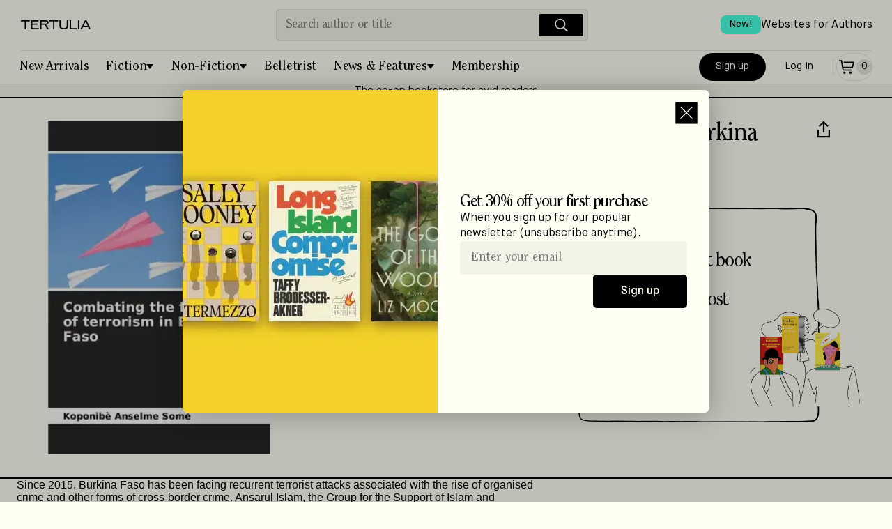

--- FILE ---
content_type: text/css; charset=UTF-8
request_url: https://tertulia.com/_next/static/css/3dde4f809892a3cd.css
body_size: 16378
content:
@font-face{font-family:ITC Clearface Std;font-style:normal;font-display:swap;src:url(/fonts/ClearfaceStd-Regular.woff) format("woff")}@font-face{font-family:ITC Clearface Std-Italic;font-style:normal;font-display:swap;src:url(/fonts/ClearfaceStd-Italic.ttf) format("truetype")}@font-face{font-family:MaisonNeue-Medium;font-weight:700;font-style:normal;font-display:swap;src:url(/fonts/MaisonNeue-Medium.ttf) format("truetype")}@font-face{font-family:MaisonNeue-Demi;font-style:normal;font-display:swap;src:url(/fonts/MaisonNeue-Demi.ttf) format("truetype")}@font-face{font-family:MaisonNeue-Book;font-style:normal;font-display:swap;src:url(/fonts/MaisonNeue-Book.ttf) format("truetype")}@font-face{font-family:MaisonNeue-BookItalic;font-style:normal;font-display:swap;src:url(/fonts/MaisonNeue-BookItalic.ttf) format("truetype")}@font-face{font-family:Inter-Regular;font-style:normal;font-display:swap;src:url(/fonts/Inter-Regular.ttf) format("truetype")}@font-face{font-family:MaisonNeue-DemiItalic;font-style:normal;font-display:swap;src:url(/fonts/MaisonNeue-DemiItalic.ttf) format("truetype")}.UI_centerContent__9H1wT{display:flex;align-items:center;justify-content:center}.UI_root__aqmBi{display:flex;flex-direction:column;flex:1 1;background-color:#fffff4;transition:background-color .2s ease-in-out;min-height:100vh;cursor:default}.UI_root__aqmBi *{outline-color:#000}.UI_hidden__5lP_x{display:none}.UI_link__PdVAE{font-size:1rem;line-height:1.375rem}.UI_linkSM__rehy8,.UI_link__PdVAE{font-family:MaisonNeue-Book;font-weight:400;font-style:normal;text-decoration:underline}.UI_linkSM__rehy8{font-size:.875rem;line-height:1.188rem}.UI_linkNoUnderline__DgujT{font-size:1rem;line-height:1.375rem}.UI_linkNoUnderline__DgujT,.UI_termsLinkGray4__VCXeM{font-family:MaisonNeue-Book;font-weight:400;font-style:normal}.UI_termsLinkGray4__VCXeM{font-size:.875rem;line-height:1.188rem;text-decoration:underline}.UI_onlyForGuest__uKObl{display:none}.UI_isGuest__dr1x_{flex:1 1}.UI_isGuest__dr1x_ .UI_onlyForGuest__uKObl{display:block}.UI_isGuest__dr1x_ .UI_profileDropdown__ZgZ0p{display:none}@media(max-width:37.5rem){.UI_isGuest__dr1x_ .UI_guestHeaderActions__o42VF{display:block}}.UI_isGuest__dr1x_ .UI_displayForNoAuthenticated__F7nan{display:none;padding-inline:.25rem;gap:.25rem}@media(min-width:48rem){.UI_isGuest__dr1x_ .UI_displayForNoAuthenticated__F7nan{display:flex}}.UI_isGuest__dr1x_ .UI_isTabletUpLogged__xJ3VK{display:none}.UI_isAuthenticated__I_ycx{flex:1 1}.UI_isAuthenticated__I_ycx .UI_displayForNoAuthenticated__F7nan,.UI_isAuthenticated__I_ycx .UI_profileDropdown__ZgZ0p{display:none}@media(min-width:48rem){.UI_isAuthenticated__I_ycx .UI_profileDropdown__ZgZ0p{display:flex}}.UI_isAuthenticated__I_ycx .UI_isTabletUpLogged__xJ3VK{display:none}@media(min-width:48rem){.UI_isAuthenticated__I_ycx .UI_isTabletUpLogged__xJ3VK{display:block}}.UI_isTabletUp__sURjd{display:none!important}@media(min-width:48rem){.UI_isTabletUp__sURjd{display:block!important}}.UI_isNotTabletUp__subc9{display:block}@media(min-width:48rem){.UI_isNotTabletUp__subc9{display:none}}.UI_isNoTabletMdUp__yhiZk{display:block}@media(min-width:60rem){.UI_isNoTabletMdUp__yhiZk{display:none}}.UI_isNoDesktopUp__Tr6DR{display:block}@media(min-width:64rem){.UI_isNoDesktopUp__Tr6DR{display:none}}.UI_forPhoneOnly__tXkPP{display:none}@media(max-width:37.5rem){.UI_forPhoneOnly__tXkPP{display:block}}.UI_forTabletSmUpOnly__uO902{display:none}@media(max-width:26.25rem){.UI_forTabletSmUpOnly__uO902{display:block}}.UI_forTabletSmUp__x_6YN{display:none}@media(min-width:26.25rem){.UI_forTabletSmUp__x_6YN{display:block}}.UI_forTabletUp__hI7pg{display:none}@media(min-width:48rem){.UI_forTabletUp__hI7pg{display:block}}.UI_forTabletMdUp__Vadh3{display:none}@media(min-width:60rem){.UI_forTabletMdUp__Vadh3{display:block}}.UI_forDesktopUp__m_Lz0{display:none}@media(min-width:64rem){.UI_forDesktopUp__m_Lz0{display:block}}.UI_forDesktopMdUp__EO33P{display:none}@media(min-width:80rem){.UI_forDesktopMdUp__EO33P{display:block}}.UI_forDesktopMdPaddingUp__YuItt{display:none}@media(min-width:84rem){.UI_forDesktopMdPaddingUp__YuItt{display:block}}.UI_forDesktopLgUp__7FQ0W{display:none}@media(min-width:90rem){.UI_forDesktopLgUp__7FQ0W{display:block}}.UI_forDesktopXl2Up__whwJ9{display:none}@media(min-width:120rem){.UI_forDesktopXl2Up__whwJ9{display:block}}.UI_pagesFullWidthImage__JssZB{position:relative;display:flex;justify-content:center;align-items:center;background-color:#e5e4d9;border-bottom:1px solid #e5e4d9;line-height:0;overflow:hidden}@media(min-width:48rem){.UI_pagesFullWidthImage__JssZB img{width:1440px!important;max-width:100%!important;height:auto;max-width:none;object-fit:contain}}.UI_pagesFullWidthImage__JssZB .UI_isNotTabletUp__subc9{display:flex}@media(min-width:48rem){.UI_pagesFullWidthImage__JssZB .UI_isNotTabletUp__subc9{display:none}}.UI_pagesFullWidthImage__JssZB .UI_forTabletUp__hI7pg{display:none}@media(min-width:48rem){.UI_pagesFullWidthImage__JssZB .UI_forTabletUp__hI7pg{display:flex}}.UI_pagesFullWidthImage__JssZB div{width:100%;height:100%;text-align:center;justify-content:center;align-items:center}.UI_containerForHome__wxcL_{max-width:90rem}.UI_containerForHome__wxcL_,.UI_containerForProduct___CTMN{margin:0 auto;display:flex;flex:1 1;flex-direction:column;width:100%}.UI_containerForProduct___CTMN{max-width:80rem}.UI_containerForArticle__BJWbE,.UI_container__xWprg{margin:0 auto;display:flex;flex:1 1;flex-direction:column;width:100%;max-width:80rem}.UI_container__xWprg{align-self:center;align-content:center;align-items:center}.UI_containerNarrow__zCWg3{max-width:48rem}.UI_containerMD__E9HIO,.UI_containerNarrow__zCWg3{margin:0 auto;display:flex;flex:1 1;flex-direction:column;align-self:center;align-content:center;align-items:center;width:100%}.UI_containerMD__E9HIO{max-width:56rem}.UI_containerFullSize__9l6Ub{margin:0 auto;display:flex;flex:1 1;flex-direction:column;align-self:center;align-content:center;align-items:center;width:100%}.UI_mainForHome__x3qd8,.UI_main__dT_j0{flex-direction:column;flex:1 1;max-width:100vw;width:100%}.UI_main__dT_j0{margin-right:auto;margin-left:auto}.UI_headerBox__rWpLm{position:relative;margin:0 auto;width:100%}.UI_headerBoxFlat__oAUor{position:relative;margin:0 auto;width:100%;padding-left:1rem;padding-top:.4rem;border-bottom:solid;border-color:#bdbdbd;border-width:1px}.UI_headerBoxFlatLight__UNQij{border-bottom:solid;border-color:#e5e4d9;border-width:1px}.UI_headerBoxFlatLight__UNQij,.UI_headerBoxWithBorder__1dNfS{position:relative;margin:0 auto;width:100%}@media(min-width:48rem){.UI_headerBoxWithBorder__1dNfS{border-bottom:solid;border-color:#000;border-width:2px}}.UI_headerInner__8IzRG{position:relative;display:flex;justify-content:space-between;align-items:center;min-height:3rem}@media(min-width:48rem){.UI_headerInner__8IzRG{padding:.75rem .5rem}}.UI_headerInnerOnlyLogo__O7WmI{display:flex;margin:0 auto;padding:.25rem;justify-content:center;text-align:center;border-bottom:2px solid #000}.UI_headerInnerOnlyLogo__O7WmI>a{display:flex;align-items:center;padding:1rem;min-height:3rem;border-radius:4px;margin-left:5px}.UI_headerInnerOnlyLogo__O7WmI>a:hover{background-color:#f4f3e7}.UI_headerInnerLeft__lQlkl{display:flex;flex:1 1}.UI_headerInnerLeft__lQlkl>a{display:flex;align-items:center;padding:.5rem;min-height:3rem;border-radius:4px}@media(min-width:48rem){.UI_headerInnerLeft__lQlkl>a{margin-left:1.375rem;margin-right:1rem}}.UI_headerInnerLeft__lQlkl>a:hover{background-color:#f4f3e7}@media(min-width:64rem){.UI_headerInnerLeft__lQlkl{flex:1 1}}.UI_headerInnerRight__o4h4B{display:flex;flex:1 1;justify-content:flex-end;align-items:center;padding-inline:.5rem;gap:.25rem}@media(min-width:64rem){.UI_headerInnerRight__o4h4B{padding-right:1.75rem}}.UI_headerInnerRightMobile__ZQreY{display:flex;flex:1 1;justify-content:flex-end;align-items:center;padding-inline:.5rem;gap:.25rem}@media(min-width:48rem){.UI_headerInnerRightMobile__ZQreY{display:none}}.UI_headerInnerCenter__ED0xI{flex-shrink:1;flex-grow:1;max-width:28rem;display:none}@media(min-width:48rem){.UI_headerInnerCenter__ED0xI{display:block}}@media(min-width:64rem){.UI_headerInnerCenter__ED0xI{flex:1.4 1}}.UI_headerInnerSearch__LuwG1{display:flex;justify-content:center;align-items:center}@media(min-width:48rem){.UI_headerInnerSearch__LuwG1{display:none}}.UI_headerInnerSearchCenter__K8OFN{width:100%;max-width:28rem;padding:0 8px 16px}.UI_headerInnerRow__xQ1GV{display:flex;flex-direction:row;justify-content:center;width:100%;padding:.65rem .5rem;gap:.5rem;background-color:#000}@media(min-width:48rem){.UI_headerInnerRow__xQ1GV{display:none}}.UI_headerLinkRow__TS6Ks{display:flex;flex-direction:row;justify-content:flex-end;width:100%;padding:.65rem .5rem;gap:.5rem}@media(min-width:48rem){.UI_headerLinkRow__TS6Ks{display:none}}.UI_headerLinkTopRight__ZJkyo{flex:1 1;display:none;flex-direction:row;justify-content:flex-end;padding:.65rem 1.25rem;gap:.5rem}@media(min-width:48rem){.UI_headerLinkTopRight__ZJkyo{display:flex}}.UI_headerLinkItem__dQhFo{display:flex;align-items:center;gap:.5rem;font-family:MaisonNeue-Book}.UI_newBadgeLG__3VjJP,.UI_newBadge__AuLp5{background-color:#4bffdf;color:#000;padding:.25rem .75rem;border-radius:8px;font-family:MaisonNeue-Medium;font-weight:400;font-style:normal;font-size:14px;line-height:19px;font-weight:600}.UI_newBadgeLG__3VjJP{font-family:MaisonNeue-Book;font-weight:400;font-style:normal;font-size:1.25rem;line-height:1.75rem;padding:.5rem 1.25rem;margin-left:.25rem}.UI_logoImageContent__2KykE{height:3rem;display:flex;align-items:center;justify-content:center}.UI_logoImageContent__2KykE a{padding:1rem;line-height:1}.UI_logoImageContent__2KykE img{width:120px}.UI_logoShortLogo__DBN4e{height:3rem;display:flex;align-items:center;justify-content:center}.UI_logoShortLogo__DBN4e a{padding:1rem;line-height:1}.UI_logoShortLogo__DBN4e img{width:120px}.UI_headerActions__ySQGN{position:absolute;display:flex;flex-direction:row;top:0}.UI_headerActionsLeft__mOr4k{left:0}.UI_headerActionsRight__IDE6u{right:0}.UI_headerDownload__36nfM{display:none;align-items:center;min-height:3rem;padding-left:1rem;cursor:pointer;font-family:ITC Clearface Std;font-weight:400;font-style:normal;font-size:18px;line-height:18px;letter-spacing:-1}@media(min-width:48rem){.UI_headerDownload__36nfM{display:flex}}.UI_showOnDesktop__IVLcM{display:none;font-family:MaisonNeue-Medium;font-weight:400;font-style:normal;font-size:14px;line-height:19px}@media(min-width:64rem){.UI_showOnDesktop__IVLcM{margin-right:.25rem;display:inline-block}}.UI_dropdown__V5L_w{position:relative}@media(min-width:48rem){.UI_dropdown__V5L_w{display:none}}.UI_dropdownToggle__NwAno{display:flex;flex-direction:row;justify-content:center;align-items:center;gap:.25rem;height:100%;min-width:3rem;min-height:2.5rem;cursor:pointer;-moz-appearance:none;appearance:none;-webkit-appearance:button;background:transparent;font-family:ITC Clearface Std;font-weight:400;font-style:normal;font-size:18px;line-height:18px;letter-spacing:-1;border:none}@media(min-width:48rem){.UI_dropdownToggle__NwAno{padding-inline:.5rem;border-radius:24px}}@media(min-width:64rem){.UI_dropdownToggle__NwAno{padding-inline:.75rem}}.UI_dropdownToggle__NwAno svg{pointer-events:none;transform:scale(1.2)}.UI_dropdownToggle__NwAno li{width:100%}.UI_dropdownToggle__NwAno:hover{background-color:#f4f3e7}.UI_dropdownToggleInvert___Su95:hover{background-color:#5b5b57}.UI_dropdownToggleHover__Bv1_C:hover,.UI_dropdownToggleOpen__Q5vS1{background-color:#f4f3e7}.UI_dropdownToggleOpen__Q5vS1:hover>span+svg>path:first-child{fill:transparent}.UI_dropdownToggleOpen__Q5vS1.UI_withDropdownIndicator__hiKHX:after{transform:rotate(180deg)}@media(min-width:48rem){.UI_userNameShort__fR3z0{display:none}}.UI_userNameLong__m6n_3{display:none}@media(min-width:48rem){.UI_userNameLong__m6n_3{display:inline-block}}.UI_headerCategories__jjJLY{position:relative;display:none;justify-content:center;align-items:center;min-height:3rem;padding-block:.25rem}@media(min-width:48rem){.UI_headerCategories__jjJLY{display:flex}.UI_headerCategories__jjJLY:after{content:" ";display:block;position:absolute;top:0;left:30px;width:calc(100% - 60px);height:1px;background-color:#e5e4d9}}.UI_headerCategoriesMenu__RqcnQ{position:relative;display:none;justify-content:center;align-items:center;margin:0;padding:0 0 0 1rem;list-style:none;gap:.25rem;white-space:nowrap}@media(min-width:48rem){.UI_headerCategoriesMenu__RqcnQ{gap:2px;display:flex}}@media(min-width:64rem){.UI_headerCategoriesMenu__RqcnQ{gap:.25rem}}.UI_headerCategoriesList__pftxe{display:flex;justify-content:center;flex-direction:row;flex-wrap:wrap;list-style:none;padding:0}.UI_headerBannerStripe__Ija5n{display:block;width:100%;height:1px;flex-wrap:wrap;padding-inline:.5rem;text-align:center;background-color:#e5e4d9;gap:.25rem;font-family:MaisonNeue-Book;font-weight:400;font-style:normal;font-size:1rem;line-height:1.375rem;line-height:1.25}@media(max-width:37.5rem){.UI_headerBannerStripe__Ija5n{font-size:0}}@media(min-width:26.25rem){.UI_headerBannerStripe__Ija5n{font-size:0}}@media(min-width:48rem){.UI_headerBannerStripe__Ija5n{padding-block:1rem;height:auto;font-size:.938rem;border-top:1px solid #e5e4d9;background-color:#f4f3e7}}.UI_headerBannerStripe__Ija5n i{font-family:MaisonNeue-BookItalic;font-weight:400;font-style:normal;font-size:1rem;line-height:1.375rem;font-size:.78rem;line-height:1.25}@media(min-width:26.25rem){.UI_headerBannerStripe__Ija5n i{font-size:.938rem}}.UI_fullScreenMenu__WfEle{position:fixed;display:none;flex-direction:column;z-index:1000;margin:0;padding:0 0 4.25rem;top:0;left:0;width:100%;height:100%;min-width:320px;list-style:none;background-color:#fffff4;background-clip:padding-box;cursor:default;overflow-y:scroll;-webkit-overflow-scrolling:touch;overscroll-behavior:contain}.UI_dropdownHead__SisI2{position:fixed;top:0;width:100%;background-color:#000;padding-bottom:32px;z-index:100}.UI_dropdownHead__SisI2 .UI_headerInnerRow__xQ1GV{margin-bottom:-.75rem}.UI_dropdownHeadCard__9kzF1{display:flex;flex-direction:row;justify-content:center;background-color:#fffff4;margin-inline:16px;margin-bottom:-4rem;border-radius:5px;box-shadow:1px 3px 15px rgba(0,0,0,.16);overflow:hidden}.UI_dropdownHeadCard__9kzF1 div{margin:0;min-width:46%}.UI_headProfile__7lCnc{display:flex;flex-direction:row;justify-content:space-between;align-items:center;gap:.75rem;padding:16px .5rem 1rem .75rem;width:100%;color:#000;font-family:ITC Clearface Std;font-weight:400;font-style:normal;font-size:24px;line-height:24px;letter-spacing:-1;overflow:hidden;cursor:pointer}.UI_headProfile__7lCnc>span{font-size:1.6rem}.UI_headProfile__7lCnc .UI_userBlock__GNEzE{display:flex;flex-direction:row;align-items:center;flex:1 1;gap:.5rem;overflow:hidden}.UI_headProfile__7lCnc .UI_userBlock__GNEzE svg{flex-shrink:0;transform:scale(1.4)}.UI_headProfile__7lCnc .UI_userData__J8_JH{font-size:1rem}.UI_headProfile__7lCnc .UI_userName__4SdGJ{font-size:1.5rem;font-family:ITC Clearface Std;font-style:normal;font-size:1.313rem;line-height:1.313rem;letter-spacing:-.3px}.UI_headProfile__7lCnc .UI_userEmail__GK1bd{font-family:MaisonNeue-Book;font-weight:400;font-style:normal;font-size:.75rem;line-height:1rem}.UI_headProfile__7lCnc:hover{background-color:#f4f3e7}.UI_fullScreenMenuInner__w50oE{position:relative;margin-top:10rem;padding:0;list-style:none}.UI_fullScreenMenuInner__w50oE:after{content:" ";position:absolute;display:block;top:0;height:1px;left:1.5rem;right:1.5rem;border-bottom:1px solid #e5e4d9}.UI_fullScreenItem___4jUk{position:relative;display:flex;flex-direction:row;justify-content:space-between;align-items:center;gap:1.5rem;padding:.75rem 1.5rem;width:100%;color:#000;font-family:ITC Clearface Std;font-weight:400;font-style:normal;font-size:1.313rem;line-height:1.313rem;letter-spacing:-.3px;cursor:pointer}.UI_fullScreenItem___4jUk span{line-height:1;margin-top:.25rem}.UI_fullScreenItem___4jUk[aria-current] span{font-weight:700}.UI_fullScreenItem___4jUk:hover{background-color:#f4f3e7}.UI_fullScreenItem___4jUk:after{content:" ";position:absolute;display:block;bottom:0;height:1px;left:1.5rem;right:1.5rem;border-bottom:1px solid #e5e4d9}.UI_pills__QP7d9{position:relative;display:flex;flex-direction:row;flex-wrap:wrap;list-style:none;padding:1rem 1.5rem}.UI_pills__QP7d9:after{content:" ";position:absolute;display:block;bottom:0;height:1px;left:1.5rem;right:1.5rem;border-bottom:1px solid #e5e4d9}.UI_pill___vOjY{display:block;margin-right:6px;margin-bottom:6px;padding:.5rem .75rem;background-color:#f4f3e7;border-radius:3px;font-family:MaisonNeue-Medium;font-weight:400;font-style:normal;font-size:14px;line-height:19px}.UI_pill___vOjY:hover{background-color:#000;color:#fffff4}.UI_pill___vOjY[aria-current]{background-color:#bdbdbd;color:#000}.UI_dropdownMenu__lik5I{position:absolute;display:none;flex-direction:column;z-index:1000;margin:0;padding:1rem 0;top:86%;left:0;width:19rem;min-width:320px;list-style:none;background-color:#fffff4;background-clip:padding-box;border:3px solid #e5e4d9;border-radius:4px;cursor:default}@media(min-width:48rem){.UI_dropdownMenu__lik5I{width:24rem}}.UI_dropdownMenuRight__866ti{left:auto;right:3rem;padding:0}.UI_categoryDropdown__xjTOG{position:relative}.UI_categoryDropdownToggle__HHx9T{display:flex;flex-direction:row;justify-content:center;align-items:center;font-size:15px;gap:.25rem;padding:.25rem .5rem;height:100%;min-width:3rem;min-height:3rem;cursor:pointer;-moz-appearance:none;appearance:none;-webkit-appearance:button;color:#000;background-color:transparent;border:1px solid transparent;font-family:ITC Clearface Std;font-weight:400;font-style:normal;font-size:1.313rem;line-height:1.313rem;letter-spacing:-.3px;border-radius:3px}.UI_categoryDropdownToggle__HHx9T svg{margin-left:.25rem;pointer-events:none}.UI_categoryDropdownToggle__HHx9T li{width:100%}.UI_categoryDropdownToggle__HHx9T:hover{background-color:#f4f3e7}@media(min-width:48rem){.UI_categoryDropdownToggle__HHx9T{font-size:15px}}@media(min-width:64rem){.UI_categoryDropdownToggle__HHx9T{padding:.75rem;font-size:19px}}.UI_withDropdownIndicator__hiKHX{display:flex;flex-direction:row}.UI_withDropdownIndicator__hiKHX:after{content:"";width:0;height:0;border-left:5px solid transparent;border-right:5px solid transparent;border-top:7px solid #000;transition:transform 0 ease}.UI_categoryDropdownToggleOpen__G2emx{color:#fffff4;background-color:#000}.UI_categoryDropdownToggleOpen__G2emx svg{filter:invert(1)}.UI_categoryDropdownToggleOpen__G2emx:hover{color:#fffff4;background-color:#000}.UI_categoryDropdownToggleOpen__G2emx:after{border-top:7px solid #fffff4}.UI_categoryDropdownToggleOpen__G2emx.UI_withDropdownIndicator__hiKHX:after{transform:rotate(180deg) translateY(1px)}.UI_categoryDropdownMenu__C72vl{position:absolute;display:none;flex-direction:column;min-width:14rem;z-index:1000;margin:0;padding:.75rem 0;top:106%;left:0;list-style:none;background-color:#fffff4;background-clip:padding-box;border:3px solid #e5e4d9;border-radius:4px;cursor:default}.UI_category__Zv9Vb{display:block;padding:.75rem 1.25rem;white-space:nowrap;font-family:ITC Clearface Std;font-weight:400;font-style:normal;font-size:1.313rem;line-height:1.313rem;letter-spacing:-.3px}.UI_category__Zv9Vb:hover{background-color:#f4f3e7}.UI_category__Zv9Vb[aria-current]{font-weight:700}@media(min-width:48rem){.UI_category__Zv9Vb{font-size:18px}}@media(min-width:64rem){.UI_category__Zv9Vb{font-size:19px}}.UI_categoryItem__8QHgl{display:flex;justify-items:center;align-items:center;padding:.75rem;min-height:3rem;white-space:nowrap;border-radius:4px;font-family:ITC Clearface Std;font-weight:400;font-style:normal;font-size:1.313rem;line-height:1.313rem;letter-spacing:-.3px;font-size:15px}.UI_categoryItem__8QHgl:hover{background-color:#f4f3e7}.UI_categoryItem__8QHgl[aria-current]{font-weight:700}@media(min-width:48rem){.UI_categoryItem__8QHgl{padding:.4rem;font-size:15px}}@media(min-width:64rem){.UI_categoryItem__8QHgl{padding:.75rem;font-size:19px}}.UI_isHidden__yxwIT{display:none}.UI_isVisibleBlock__NebDg{display:block}.UI_isVisible__MquDp{display:flex}.UI_wellbox__QIxkb{display:flex;flex-direction:column;justify-content:center;align-items:center;padding:2rem;width:100%;text-align:center;background-color:#f4f3e7;border:1px solid #e5e4d9;border-radius:4px}.UI_badgeOutline__6U7RI{display:flex;margin:0;padding:.125rem;padding-inline:.5rem;justify-items:center;align-items:center;align-self:center;border:1px solid #000;border-radius:3px;-webkit-user-select:none;-moz-user-select:none;user-select:none}.UI_badgeOutline__6U7RI div{color:#fffff4}.UI_badgeLight__hMS8W,.UI_badgeOutline__6U7RI span{margin:0;font-family:MaisonNeue-Book;font-weight:400;font-style:normal;font-size:.875rem;line-height:1.188rem;letter-spacing:0}.UI_badgeLight__hMS8W{display:flex;justify-items:center;align-items:center;align-self:flex-start;padding:.25rem .75rem;background-color:rgba(75,255,223,.2);border-radius:4px;-webkit-user-select:none;-moz-user-select:none;user-select:none;line-height:1}.UI_badgeLight__hMS8W div{color:#fffff4}.UI_dropdownItem__MgFJo{justify-content:space-between;align-items:center;padding:1rem 1.5rem}.UI_dropdownItem__MgFJo,.UI_dropdownProfile__90MyO,.UI_userProfile__OyEoI{display:flex;flex-direction:row}.UI_dropdownProfile__90MyO{justify-content:space-between}.UI_dropdownProfile__90MyO a{padding-top:1.5rem;padding-bottom:1rem}.UI_dropdownProfileForHamburger__Ole_3{border-top:1px solid #e5e4d9;margin-top:1rem;padding:1rem 0}.UI_userData__J8_JH{display:flex;flex-direction:column}.UI_userName__4SdGJ{margin-bottom:.25rem;font-family:ITC Clearface Std;font-size:1.313rem;line-height:1.313rem;letter-spacing:-.3px}.UI_userEmail__GK1bd,.UI_userName__4SdGJ{display:block;width:100%;font-weight:400;font-style:normal}.UI_userEmail__GK1bd{color:#666;font-family:MaisonNeue-Book;font-size:.875rem;line-height:1.188rem}.UI_dropdownLogoutLink___PPKM{display:flex;flex-direction:row;justify-content:flex-end;align-items:center;margin-right:.75rem;cursor:pointer}.UI_dropdownTitle__1aD1b{display:block;width:100%;padding:1rem 1rem 0;font-weight:600}.UI_dropdownDividerMargin__0iAZg,.UI_dropdownDivider__vT6no{border-top:1px solid #e5e4d9;cursor:pointer}.UI_dropdownDividerMargin__0iAZg{margin-right:1rem;margin-left:1rem}.UI_dropdownMarginTop__Ca1Ny{margin-top:1rem}.UI_dropdownSpacer__8w6zr{margin-top:.5rem;margin-bottom:.5rem}.UI_dropdownSpacerXL__VPG__{margin-top:1rem;margin-bottom:1rem}.UI_dropdownDividerSpacer__P6Fag{margin-top:.5rem;margin-bottom:.75rem;border-top:1px solid #e5e4d9;cursor:pointer}.UI_dropdownImage__jAjEj{margin-bottom:-.35rem;padding:0 3rem;cursor:pointer}.UI_dropdownImage__jAjEj>div>div{margin-bottom:0!important;height:80px!important}.UI_dropdownButton__NUfhR{display:block;width:100%;margin-bottom:.5rem;cursor:pointer}.UI_dropdownButton__NUfhR>div{margin:0 1rem;align-items:center}.UI_dropdownButton__NUfhR>div>div{padding:0 .875rem;font-size:.938rem;margin-left:0}.UI_dropdownButtonNoMargin__HVSAX{margin-bottom:0}.UI_dropdownButtonTwitter__kMETy{margin-bottom:.5rem}.UI_dropdownLink__SBk9L{display:block;width:100%;padding:1rem;color:#000;cursor:pointer}.UI_dropdownLink__SBk9L:hover{background-color:#f4f3e7}.UI_banners__P7vFR{padding-top:0;padding-inline:1rem}@media(min-width:48rem){.UI_banners__P7vFR{padding-inline:2rem}}@media(min-width:64rem){.UI_banners__P7vFR{padding-inline:2.5rem}}@media(min-width:84rem){.UI_banners__P7vFR{padding-inline:0}}.UI_banners__P7vFR a{display:block;margin-bottom:1rem;line-height:1;overflow:hidden}.UI_banners__P7vFR img{border-radius:8px}.UI_banners__P7vFR .UI_bannerMobile__oAaZI{aspect-ratio:500/250}.UI_banners__P7vFR .UI_bannerMobile__oAaZI img{width:100%;height:auto}.UI_banners__P7vFR .UI_bannerDesktop__BDA4N{display:none;aspect-ratio:1200/400}.UI_banners__P7vFR .UI_bannerDesktop__BDA4N img{width:100%;height:auto}@media(min-width:48rem){.UI_banners__P7vFR .UI_bannerMobile__oAaZI{display:none}.UI_banners__P7vFR .UI_bannerDesktop__BDA4N{display:block}}@media(min-width:64rem){.UI_globalBanner__xCFsm{margin-top:1rem}}.UI_globalBanner__xCFsm a{display:block;line-height:1;overflow:hidden}.UI_globalBanner__xCFsm img{width:100%;height:auto}.UI_globalBanner__xCFsm .UI_bannerDesktop__BDA4N{display:none}.UI_globalBanner__xCFsm .UI_bannerDesktop__BDA4N img{max-width:100%}@media(min-width:64rem){.UI_globalBanner__xCFsm{padding-inline:1.5rem}.UI_globalBanner__xCFsm img{border-radius:8px}.UI_globalBanner__xCFsm .UI_bannerMobile__oAaZI{display:none}.UI_globalBanner__xCFsm .UI_bannerDesktop__BDA4N{display:block}}.UI_pageHeader__2W1qj{display:flex;flex-direction:row;justify-content:space-between;align-items:center;margin-bottom:1rem;width:100%}.UI_pageToolbarNewBtn__Mtujh{display:flex;flex-direction:column;align-items:flex-end;gap:.75rem}@media(min-width:48rem){.UI_pageToolbarNewBtn__Mtujh{flex-direction:row-reverse;align-items:center}}.UI_pageToolbarNewBtn__Mtujh p{display:none}@media(min-width:48rem){.UI_pageToolbarNewBtn__Mtujh p{display:block}}.UI_cartScreen__OhpGb .UI_listMention__WAspy{padding-inline:0;border-top:none;border-bottom:1px solid #e5e4d9}.UI_cartScreen__OhpGb .UI_listMention__WAspy>a:first-child span{width:60px;height:auto}@media(min-width:26.25rem){.UI_cartScreen__OhpGb .UI_listMention__WAspy{gap:1.25rem}.UI_cartScreen__OhpGb .UI_listMention__WAspy>a:first-child span{width:80px;height:auto}}@media(min-width:48rem){.UI_cartScreen__OhpGb .UI_listMention__WAspy{gap:1.5rem;padding-bottom:1.25rem}.UI_cartScreen__OhpGb .UI_listMention__WAspy>a:first-child span{width:100px;height:auto}}@media(min-width:60rem){.UI_cartScreen__OhpGb .UI_listMention__WAspy>a:first-child span{width:110px;height:auto}}.UI_cartScreen__OhpGb .UI_priceCardCompactSimple__e_0dA{max-width:none}.UI_cartButton__3ke6N{padding:0;display:flex;justify-content:center;align-items:center}.UI_dropdownIconLink__O31Gm{display:flex;flex-direction:row;align-items:center;gap:1.5rem;padding:1.25rem 1.5rem;width:100%;color:#000;font-family:ITC Clearface Std;font-weight:400;font-style:normal;font-size:24px;line-height:24px;letter-spacing:-1;cursor:pointer}.UI_dropdownIconLink__O31Gm svg{transform:scale(1.4)}.UI_dropdownIconLink__O31Gm>span:not(.UI_userData__J8_JH){margin-top:.3rem;font-size:1.6rem}.UI_dropdownIconLink__O31Gm .UI_userData__J8_JH{font-size:1rem}.UI_dropdownIconLink__O31Gm .UI_userName__4SdGJ{font-size:1.5rem}.UI_dropdownIconLink__O31Gm:hover{background-color:#f4f3e7}.UI_homeHeroWithFloatingLink__Evqg9{position:relative;margin:0 auto 1rem;max-width:calc(80rem + 3.5rem);padding-inline:1rem;border-top:1px solid #e5e4d9}@media(min-width:48rem){.UI_homeHeroWithFloatingLink__Evqg9{border-top:none;padding-inline:2rem}}@media(min-width:64rem){.UI_homeHeroWithFloatingLink__Evqg9{padding-inline:2.5rem}}@media(min-width:84rem){.UI_homeHeroWithFloatingLink__Evqg9{padding-inline:26px}}.UI_homeHeroFloatingLink__vXt_G{position:absolute;bottom:16px;right:0;width:62%;height:32%;font-size:0}@media(min-width:64rem){.UI_homeHeroFloatingLink__vXt_G{left:0;width:50%;height:32%}.UI_homeHeroMobile__MOvpB{display:none}}.UI_homeHeroDesktop__1ukoK{display:none}@media(min-width:64rem){.UI_homeHeroDesktop__1ukoK{display:block}}.UI_logoVerticalLine___Jixb{display:none;height:25px;flex-basis:25px;flex-shrink:0;width:50%;border-right:solid;border-width:2px;border-color:#000}@media(min-width:48rem){.UI_logoVerticalLine___Jixb{display:block}}.UI_footer__uzSIP{margin-top:6rem;margin-right:auto;margin-left:auto;padding:1rem 1.5rem;padding-block:3rem;background:#000;width:100%}@media(min-width:48rem){.UI_footer__uzSIP{padding-right:4.375rem;padding-left:4.375rem}}.UI_footerContainer__dTiQe{display:flex;flex-direction:row;justify-content:space-between;margin:0 auto;width:100%;max-width:80rem;border-top:3px solid #e5e4d9}.UI_footerContainer__dTiQe>div{justify-content:flex-end}.UI_modalFooterContainer__ALv0e{display:flex;flex-direction:row;justify-content:flex-end;align-items:flex-end;width:100%;padding:.75rem 1rem;border-top:1px solid #e5e4d9}.UI_modalFooterContainer__ALv0e>div{justify-content:flex-end}.UI_footerMenu__RGPtL{display:flex;flex-direction:column;margin-top:2.5rem;gap:1.65rem}.UI_footerMenu__RGPtL ul{margin:0;padding-left:0;color:#fffff4}.UI_footerMenu__RGPtL li{margin:0;list-style:none}.UI_footerMenu__RGPtL li.UI_footerSection__lhyZP{font-family:MaisonNeue-Demi;font-style:normal;font-size:14px;line-height:19px;color:#fffff4;margin-bottom:.75rem}.UI_footerMenu__RGPtL li.UI_footerSpacer__ZcFrQ{padding-bottom:1.25rem}.UI_footerMenu__RGPtL a{display:block;padding:.5rem 0}ul.UI_footerMainMenu__jdPgV{margin-bottom:2rem;margin-left:-1rem}ul.UI_footerMainMenu__jdPgV a{font-family:ITC Clearface Std;font-weight:400;font-style:normal;font-size:18px;line-height:18px;letter-spacing:-1;padding:.65rem 1rem .5rem;line-height:1.25;border-radius:4px}@media(min-width:26.25rem){ul.UI_footerMainMenu__jdPgV a{display:inline-block;font-family:ITC Clearface Std;font-weight:400;font-style:normal;font-size:24px;line-height:24px;letter-spacing:-1}}@media(min-width:48rem){ul.UI_footerMainMenu__jdPgV a:hover{background-color:#323232}}.UI_footerSocial__ulSsq{display:flex;flex-direction:row;gap:.6rem;color:#fffff4}.UI_footerSocial__ulSsq a{padding:.2rem}.UI_footerMenuCopy__sFoej{display:flex;flex-direction:column;gap:1rem;padding-top:3rem;color:#fffff4}@media(min-width:48rem){.UI_footerMenuCopy__sFoej{flex-direction:row}}.UI_footerMenuCopy__sFoej a{padding:.2rem;font-family:MaisonNeue-Demi;font-style:normal;font-size:14px;line-height:19px}.UI_footerMenuInner__v9ky_{display:flex;gap:1rem}.UI_footerMenuCopyName___BjK2,.UI_footerMenuInner__v9ky_ a,.UI_footerMenuVersion__Jwu6F{padding:.2rem;font-family:MaisonNeue-Demi;font-style:normal;font-size:14px;line-height:19px}.UI_footerMenuVersion__Jwu6F{color:#75756c}.UI_footerEndSpacing__MT5zD{max-width:2rem;border-left:3px solid #fffff4;width:100%}@media(min-width:48rem){.UI_footerEndSpacing__MT5zD{max-width:3.125rem}}@media(min-width:64rem){.UI_footerEndSpacing__MT5zD{max-width:3.125rem;max-width:none;width:50%}}.UI_footerMenuFullScreen__lJ5mp{display:flex;flex-direction:column;margin-top:3rem;gap:1.65rem}.UI_footerMenuFullScreen__lJ5mp ul{margin:0;padding-left:0;color:#fffff4}.UI_footerMenuFullScreen__lJ5mp li{margin:0;list-style:none}.UI_footerMenuFullScreen__lJ5mp li.UI_footerSection__lhyZP{margin-bottom:.75rem}.UI_footerMenuFullScreen__lJ5mp a,.UI_footerMenuFullScreen__lJ5mp li.UI_footerSection__lhyZP{font-family:MaisonNeue-Book;font-weight:400;font-style:normal;font-size:1rem;line-height:1.375rem;color:#000}.UI_footerMenuFullScreen__lJ5mp a{display:block;padding:.75rem 1.5rem}.UI_fullScreenSection__eDk1Z{position:relative;margin-bottom:1.25rem!important;padding:1.25rem 1.5rem;color:#000;font-family:MaisonNeue-Demi;font-weight:400;font-style:normal;font-size:1rem;line-height:1rem}.UI_fullScreenSection__eDk1Z:after{content:" ";position:absolute;display:block;bottom:0;height:1px;left:1.5rem;right:1.5rem;border-bottom:1px solid #e5e4d9}.UI_fullScreenSocial__FPxTb{display:flex;flex-direction:row;gap:1rem;color:#fffff4;padding-inline:1.5rem}.UI_fullScreenSocial__FPxTb a{padding:0}.UI_simpleCard__FTTSD{position:relative;display:flex;flex:1 1;flex-direction:column;justify-content:center;padding:1.25rem;background-color:#f4f3e7;border-radius:4px}.UI_bookClubLogo__Brugq{margin-top:.75rem;margin-bottom:-.375rem}.UI_simpleCardInlineGutters__psYzb,.UI_simpleCardNoGutters__re8at{position:relative;display:flex;flex-direction:column;justify-content:center;background-color:#f4f3e7;border-radius:4px}.UI_simpleCardInlineGutters__psYzb{margin-bottom:.75rem;padding-inline:1.5rem}.UI_paddingBlockSM__SKnmM{padding-block:.75rem}.UI_paddingBlockMD__u4I6K{padding-block:1.25rem}.UI_simpleList__qSxU0{display:flex;flex-direction:column;margin:0;padding-left:0}.UI_simpleList__qSxU0 li{padding-left:0;list-style:none}.UI_bulletList__x4tzJ{display:flex;flex-direction:column;margin:0;padding-left:1.5rem}.UI_bulletList__x4tzJ li{margin-bottom:.5rem}.UI_progressBar__0Joy1{margin:0 auto;width:100%;height:7px;background-color:#fffff4;border-radius:3.8rem}.UI_progressBar__0Joy1 div{border-radius:3.8rem}.UI_profileCards__Jhy3A{display:flex;flex-direction:column;gap:.5rem;margin-top:.25rem;margin-inline:1.5rem;margin-bottom:1rem}@media(min-width:48rem){.UI_profileCards__Jhy3A{flex-direction:row}}.UI_profileFlatMenu__bGWZ8 .UI_fullScreenItem___4jUk:after{content:none}.UI_profileFlatMenu__bGWZ8 .UI_fullScreenItem___4jUk span{font-family:MaisonNeue-Demi;font-weight:400;font-style:normal;font-size:.875rem;line-height:1.188rem}.UI_profileHeader__adi5a{display:flex;flex-direction:column;justify-content:flex-start;align-items:flex-start;grid-gap:.25rem;padding-top:1.5rem;padding-inline:1.5rem;padding-bottom:.75rem;border-bottom:none}.UI_profileHeader__adi5a h1{display:flex;flex-direction:row;align-items:center;gap:.5rem;line-height:1}.UI_profileHeader__adi5a:after{content:none}.UI_isCoOpMemberBadge__ASqGp{margin:0;padding:.05rem .5rem;align-self:flex-start;font-family:MaisonNeue-Book;font-weight:400;font-style:normal;font-size:.875rem;line-height:1.188rem;color:#000;letter-spacing:0}.UI_userProfileMenu__zqE0T{display:block;position:relative;margin:.75rem 1.5rem 1.25rem;padding:1.25rem 1.25rem .25rem;background-color:#f4f3e7;border:2px solid #f4f3e7;border-radius:4px;cursor:pointer}.UI_userProfileMenu__zqE0T:hover{background-color:#fffff4}.UI_userProfileMenu__zqE0T li{font-family:MaisonNeue-Book;font-weight:400;font-style:normal;font-size:.875rem;line-height:1.188rem;line-height:1.8}.UI_userProfileMenu__zqE0T button{margin:0;padding:0;flex-direction:row-reverse;font-family:MaisonNeue-Demi;font-weight:400;font-style:normal;font-size:1rem;line-height:1.375rem;letter-spacing:0;background-color:transparent;pointer-events:none}.UI_userProfileMenu__zqE0T .UI_simpleList__qSxU0{position:relative;z-index:10}.UI_dropdownMenu__lik5I .UI_profileCards__Jhy3A{flex-direction:column}.UI_dropdownMenu__lik5I .UI_fullScreenMenuInner__w50oE{margin-top:0}.UI_dropdownMenu__lik5I .UI_profileHeaderYourMembership__Ou3Fj{margin-top:.5rem}.UI_titleLoved__LhVRx{position:relative;display:inline-block!important;top:4px;right:-4px;max-width:96px}.UI_titleLoved__LhVRx img{width:100%;max-width:100%}.UI_profileFloatingArt__IVsD_{position:absolute;right:.25rem;bottom:0;width:100%;max-width:110px}.UI_profileFloatingArt__IVsD_ img{width:100%;max-width:100%}.UI_profilePage__0viFC{margin:0 auto;max-width:860px}.UI_profilePage__0viFC .UI_profileFlatMenu__bGWZ8{display:flex;flex-direction:column}.UI_profilePage__0viFC .UI_userProfileMenu__zqE0T h2{font-family:ITC Clearface Std;font-weight:400;font-style:normal;font-size:1.125rem;line-height:1.5}.UI_profilePage__0viFC .UI_userProfileMenu__zqE0T li{font-family:MaisonNeue-Book;font-weight:400;font-style:normal;font-size:.875rem;line-height:1.188rem}@media(min-width:48rem){.UI_profilePage__0viFC .UI_userProfileMenu__zqE0T h2{font-family:ITC Clearface Std;font-weight:400;font-style:normal;font-size:1.75rem;line-height:1.75rem;letter-spacing:-1.4px}.UI_profilePage__0viFC .UI_userProfileMenu__zqE0T li{font-family:MaisonNeue-Book;font-weight:400;font-style:normal;font-size:1rem;line-height:1.375rem}.UI_profilePage__0viFC .UI_userProfileMenu__zqE0T .UI_profileFloatingArt__IVsD_{max-width:210px}}.UI_profilePage__0viFC button>.UI_userProfileMenu__zqE0T{text-align:left}.UI_profilePage__0viFC .UI_simpleList__qSxU0 li{line-height:1.8}.UI_profilePage__0viFC .UI_fullScreenMenuInner__w50oE{margin-top:0}.UI_profilePage__0viFC .UI_profileHeaderYourMembership__Ou3Fj{margin-top:.5rem}.UI_successGiveawayPage__vqWlB{display:flex;flex-direction:column;justify-content:flex-start;align-items:center;padding-block:2rem;padding-inline:1.5rem}@media(min-width:48rem){.UI_successGiveawayPage__vqWlB{padding-inline:2.5rem}}@media(min-width:64rem){.UI_successGiveawayPage__vqWlB{padding-inline:3.5rem}}.UI_successGiveawayPage__vqWlB img{margin-bottom:1.5rem}@media(max-width:37.5rem){.UI_successGiveawayPage__vqWlB img{max-width:2.75rem}}@media(max-width:19.938rem){.UI_successGiveawayPage__vqWlB h1{font-size:2rem;line-height:2rem}.UI_successGiveawayPage__vqWlB h1 br{display:none}.UI_successGiveawayPage__vqWlB p{font-size:1rem;line-height:1.25rem}}.UI_successGiveawayPage__vqWlB p{margin-top:1.25rem;margin-bottom:2.5rem}.UI_successGiveawayPage__vqWlB button{margin:0}.UI_successGiveawayPage__vqWlB a{margin-inline:0}.UI_membershipProfilePage__s4ZOi{display:flex;flex-direction:column;margin:0 auto;max-width:860px;padding-inline:1rem}@media(min-width:26.25rem){.UI_membershipProfilePage__s4ZOi{padding-inline:1.5rem}}.UI_membershipProfilePage__s4ZOi .UI_profileHeader__adi5a,.UI_membershipProfilePage__s4ZOi .UI_profileSpendCard__w4rl5{padding-inline:0}.UI_quantitySelect__Eqz_G{padding:0 1rem;z-index:50}.UI_quantitySelect__Eqz_G .UI_select__control__OpVg6{padding:10px;border:1px solid red}.UI_quantitySelector__6wENi{-webkit-appearance:none;-moz-appearance:none;appearance:none;padding:.5rem .25rem;border-radius:8px;outline-color:#000;background:none;border:none;font-family:ITC Clearface Std;font-weight:400;font-style:normal;font-size:18px;line-height:18px;letter-spacing:-1;color:#000}.UI_myListsPage___Vzek{display:block;width:100%}.UI_innerPageHeader__3L1PZ{margin-block:1rem;padding-inline:1.5rem}.UI_readingListBlock__8oTz4{position:relative;display:flex;flex-direction:column;gap:1.25rem;padding-bottom:1.75rem;width:100%}.UI_readingListBlock__8oTz4 .UI_readingListCardColInner__OEZnJ{margin-top:1rem}.UI_listTitleProfile__WyKUA{display:flex;justify-content:space-between;align-items:center;margin-bottom:1.5rem;min-height:3.75rem;border-top:3px solid #e5e4d9;border-bottom:1px solid #e5e4d9;line-height:1}.UI_readingListContent__yTqN_{position:relative;display:flex;flex-direction:column;padding-inline:1.5rem;width:100%}.UI_readingListContent__yTqN_ .UI_listBodyWithBorder__efjZ6{padding-top:0;padding-inline:0;border-top:0}.UI_readingListContent__yTqN_ .UI_listBody__ggebO{max-width:none}.UI_mentionspage__tlim4{flex:1 1;margin:0 auto;max-width:calc(80rem + 3.5rem)}@media(min-width:84rem){.UI_mentionspage__tlim4>div{padding:0 26px}}.UI_mentionspage__tlim4 .UI_readingListBlock__8oTz4{gap:.75rem;padding-top:2rem;border-bottom:2px solid #f4f3e7}@media(min-width:48rem){.UI_mentionspage__tlim4 .UI_readingListBlock__8oTz4{padding-top:3rem}}.UI_userProfilePage__4QnRD{flex:1 1;margin:0 auto;max-width:75rem}.UI_userProfilePage__4QnRD .UI_mentionerCard__UWabA{flex-direction:row;flex-wrap:wrap;gap:.75rem;margin-bottom:0}@media(min-width:26.25rem){.UI_userProfilePage__4QnRD .UI_mentionerCard__UWabA{align-items:center;gap:1.25rem}}.UI_userProfilePage__4QnRD .UI_wellbox__QIxkb{margin:2rem;width:auto}.UI_bookPromo__ysqco{display:flex;flex-direction:row;align-items:center;margin-bottom:1rem;padding:.75rem;border:1px solid #e5e4d9;text-decoration:none;border-radius:6px;overflow:hidden}.UI_bookPromo__ysqco:hover{background:#f5f5e8;border-color:#e5e4d9}.UI_bookPromo__ysqco>div{display:flex;flex-direction:row;align-items:center}.UI_bookPromo__ysqco img{align-self:flex-start;margin-right:.75rem;justify-content:flex-start;width:5rem;height:7.5rem;aspect-ratio:1}.UI_userEditProfilePage__gm7BV{display:flex;flex-direction:column;justify-content:flex-start;align-items:flex-start;margin:0 auto;max-width:36rem;padding:1rem}.UI_userEditProfilePage__gm7BV .UI_globalHTML__dkqWH{font-family:MaisonNeue-Book;font-weight:400;font-style:normal;font-size:.875rem;line-height:1.188rem;color:#5b5b57}.UI_mentionerCard__UWabA{display:flex;flex-direction:column;align-items:flex-start;margin-bottom:1rem;gap:1rem}@media(min-width:26.25rem){.UI_mentionerCard__UWabA{flex-direction:row}}.UI_mentioner___oZhY{margin-bottom:1.25rem}.UI_paddedHorizontal__l3y8Z{padding-inline:1rem}.UI_mentionerAvater__mx0zj{display:flex;margin-top:.75rem;margin-bottom:.25rem;align-items:center;align-self:flex-start;width:100%;gap:.25rem .75rem;overflow:hidden;text-overflow:ellipsis;white-space:nowrap}.UI_mentionerAvater__mx0zj img{width:1.875rem;height:1.875rem;border-radius:50%;background-color:#f4f3e7;object-fit:cover}.UI_mentionerAvater__mx0zj>a:nth-child(2){transform:translateX(-5px)}.UI_mentionerAvater__mx0zj span{width:auto}.UI_mentionerAvaterImages__SD0Pi,.UI_mentionerAvaterText__RggVy{display:flex;flex-direction:row}.UI_mentionerAvaterText__RggVy{flex-wrap:wrap;gap:.25rem;white-space:nowrap;font-family:MaisonNeue-Book;font-weight:400;font-style:normal;font-size:.875rem;line-height:1.188rem}.UI_mentionerFooter__H44gA{display:flex;justify-content:center;margin-bottom:4.25rem;padding-inline:1rem}.UI_mentions__vz9vd{flex:1 1;display:flex}.UI_productList__kV277{display:flex;flex-direction:column;width:100%}.UI_listMention__WAspy{display:flex;flex-direction:column;margin-inline:1.5rem;padding-block:1.5rem;padding-inline:0;border-top:1px solid #e5e4d9}.UI_listMention__WAspy .UI_mentionActions__1iDuj{margin-bottom:0}.UI_listMentionInner__QELi9{display:flex;flex-direction:row;align-items:flex-start;gap:1rem;padding-block:1.25rem;padding-inline:0}.UI_listMentionInner__QELi9 p{word-break:break-word}@media(max-width:37.5rem){.UI_listMentionInner__QELi9 p{font-family:MaisonNeue-Book;font-weight:400;font-style:normal;font-size:.875rem;line-height:1.188rem}}.UI_listMentionInner__QELi9>a{margin-right:0}.UI_listMentionInner__QELi9 a>span{height:auto;max-height:225px}.UI_listMentionInner__QELi9 .UI_link__PdVAE img{width:100%;height:auto}.UI_listMentionInner__QELi9 .UI_mentionerAvater__mx0zj{margin:0;flex-wrap:wrap}.UI_listMentionInner__QELi9>a:first-child span{width:4.25rem;height:auto;max-height:none;aspect-ratio:100/150}@media(min-width:26.25rem){.UI_listMentionInner__QELi9{gap:1.5rem}.UI_listMentionInner__QELi9>a:first-child span{width:6rem}}@media(min-width:48rem){.UI_listMentionInner__QELi9>a:first-child span{width:7.5rem}}@media(min-width:64rem){.UI_listMentionInner__QELi9{gap:2rem;padding-block:1.5rem}.UI_listMentionInner__QELi9>a:first-child span{width:10.25rem}}@media(min-width:80rem){.UI_listMentionInner__QELi9>a:first-child span{width:12.5rem}}.UI_listMentionWide__5DBYJ{margin-inline:0}.UI_mentionData__uvJxa{display:flex;flex-direction:column;flex:1 1;overflow:hidden}.UI_mentionData__uvJxa h2 span{font-family:ITC Clearface Std-Italic;font-weight:400;font-style:normal;font-size:1.313rem;line-height:1.313rem}.UI_mentionData__uvJxa .UI_mentionActions__1iDuj button,.UI_mentionData__uvJxa .UI_productNotes__6IrEK button{min-width:44px;font-family:MaisonNeue-Demi;font-weight:400;font-style:normal;font-size:.875rem;line-height:1.188rem}@media(min-width:48rem){.UI_mentionData__uvJxa .UI_mentionActions__1iDuj button,.UI_mentionData__uvJxa .UI_productNotes__6IrEK button{padding-inline:1.25rem}}.UI_productNotes__6IrEK{display:flex;flex-direction:column;justify-content:flex-start;align-items:flex-start;margin-bottom:1rem}.UI_productNotes__6IrEK p{margin-bottom:.75rem}.UI_mentionActions__1iDuj{display:flex;flex-direction:row;gap:.5rem;margin-top:.75rem;margin-bottom:.75rem;max-width:393px}.UI_recommendationFeedback__UhVtC{display:flex;flex-direction:row;align-items:flex-start;flex-wrap:wrap;margin-top:1.25rem;gap:1rem}.UI_recommendationFeedback__UhVtC button{gap:0}.UI_recommendationFeedback__UhVtC button img{flex-shrink:0}.UI_recommendationFeedbackNarrow__gHxup{display:flex;flex-direction:column;align-items:flex-start;flex-wrap:wrap;margin-top:1.25rem}@media(min-width:48rem){.UI_recommendationFeedbackNarrow__gHxup{flex-direction:row;gap:1rem}}.UI_recommendationFeedbackNarrow__gHxup button{gap:0}.UI_recommendationFeedbackNarrow__gHxup button img{flex-shrink:0}.UI_recommendationForm__UKkrE{display:flex;flex-direction:column;padding:1.25rem;border:2px solid #e5e4d9;border-radius:6px}@media(min-width:48rem){.UI_recommendationForm__UKkrE{margin-left:9rem}}@media(min-width:64rem){.UI_recommendationForm__UKkrE{margin-left:12.25rem}}@media(min-width:80rem){.UI_recommendationForm__UKkrE{margin-left:14.5rem}}.UI_recommendationFormInner__5DCsL{display:flex;flex-direction:column;margin-block:1rem;padding-block:1rem;border-top:1px solid #e5e4d9;border-bottom:1px solid #e5e4d9}.UI_searchStats__N3A_U{margin:1.25rem;gap:.5rem}@media(min-width:48rem){.UI_searchStats__N3A_U{margin-inline:1.5rem}}.UI_searchGrid__DlNZs{display:grid;flex-wrap:wrap;grid-template-columns:auto;margin-inline:1rem}@media(min-width:26.25rem){.UI_searchGrid__DlNZs{gap:1rem}}@media(min-width:48rem){.UI_searchGrid__DlNZs{gap:1.5rem;margin-inline:1.5rem;grid-template-columns:1fr 1fr}}@media(min-width:60rem){.UI_searchGrid__DlNZs{grid-template-columns:1fr 1fr 1fr}}@media(min-width:80rem){.UI_searchGrid__DlNZs{grid-template-columns:1fr 1fr 1fr 1fr}}.UI_searchGrid__DlNZs .UI_listMention__WAspy{margin:0;padding-block:0;padding:1.25rem}.UI_searchGrid__DlNZs .UI_listMentionInner__QELi9{gap:1rem;width:100%}.UI_searchGrid__DlNZs .UI_listMentionInner__QELi9 .UI_link__PdVAE{border:2px solid transparent}.UI_searchGrid__DlNZs .UI_listMentionInner__QELi9 .UI_link__PdVAE:hover{border:2px solid #e5e4d9}@media(min-width:48rem){.UI_searchGrid__DlNZs .UI_listMentionInner__QELi9{gap:1rem;flex-direction:column;margin-inline:0;padding:0 1rem 1rem;padding-inline:0;border-top:none}.UI_searchGrid__DlNZs .UI_listMentionInner__QELi9 .UI_link__PdVAE{display:flex;justify-content:center;align-items:center;padding:1rem;width:100%;background:#f4f3e7;border-radius:5px}.UI_searchGrid__DlNZs .UI_listMentionInner__QELi9 .UI_link__PdVAE span{display:flex;justify-content:center;align-items:center;width:148px;height:148px;max-height:148px}.UI_searchGrid__DlNZs .UI_listMentionInner__QELi9 .UI_link__PdVAE span img{max-height:100%}}.UI_searchGrid__DlNZs .UI_listMentionInner__QELi9 .UI_mentionActions__1iDuj{margin-bottom:0}.UI_scrollx___InI1{position:relative}.UI_scrollx___InI1>div{position:relative;display:flex;flex-direction:row;overflow-x:auto;padding-left:1rem}@media(min-width:26.25rem){.UI_scrollx___InI1>div{padding-left:1rem}}@media(min-width:48rem){.UI_scrollx___InI1>div{padding-left:2rem}}@media(min-width:64rem){.UI_scrollx___InI1>div{padding-left:2.5rem}}@media(min-width:84rem){.UI_scrollx___InI1>div{padding-left:0}}.UI_mentionRow__PWnF6[aria-label="Reading Lists from Authors"] .UI_listCardData__p1fMq>span:first-child{-webkit-line-clamp:2}.UI_mentionRow__PWnF6[aria-label="Recommended on Instagram"] .UI_loadingHorizontal__HThhl{margin-bottom:16rem}.UI_mentionRow__PWnF6[aria-label="Recommended on Instagram"] .UI_loadingHorizontal__HThhl .UI_load__uXDOp{height:17rem;width:17rem;min-height:auto}@media(min-width:48rem){.UI_mentionRow__PWnF6[aria-label="Recommended on Instagram"] .UI_loadingHorizontal__HThhl .UI_load__uXDOp{height:19rem;width:19rem}}[aria-label="Recommended on Instagram"] .UI_scrollx___InI1>div>div{gap:1.25rem}.UI_containerForProduct___CTMN .UI_mentionRow__PWnF6 h3,.UI_containerForProduct___CTMN .UI_readingListBlock__8oTz4 h2,.UI_containerForProduct___CTMN .UI_scrollx___InI1>div{padding-inline:1.25rem}.UI_loading__n_fQ1{display:flex;position:relative;padding-left:1rem;height:190px;overflow:hidden}@media(min-width:48rem){.UI_loading__n_fQ1{padding-left:2rem;height:260px}}@media(min-width:64rem){.UI_loading__n_fQ1{padding-left:2.5rem}}@media(min-width:84rem){.UI_loading__n_fQ1{padding-left:0}}.UI_loadingAuthor__UwabB{display:flex;position:relative;height:240px;padding-left:1rem;overflow:hidden}@media(min-width:48rem){.UI_loadingAuthor__UwabB{padding-left:2rem;height:310px}}@media(min-width:64rem){.UI_loadingAuthor__UwabB{padding-left:2.5rem}}@media(min-width:84rem){.UI_loadingAuthor__UwabB{padding-left:0}}.UI_load__uXDOp{flex-shrink:0;border-radius:4px;width:8.5rem;height:100%;margin-right:.625rem;background-color:#f4f3e7}@media(min-width:48rem){.UI_load__uXDOp{width:13.125rem}}.UI_skeletonReadingList__eOQ8M{display:flex;flex-direction:row;justify-content:space-between}@media(max-width:23.375rem){.UI_skeletonReadingList__eOQ8M{flex-direction:column-reverse}}.UI_skeletonReadingList__eOQ8M .UI_listCardData__p1fMq{position:relative}.UI_skeletonReadingList__eOQ8M .UI_skeletonTitle__89Bmc{margin-bottom:.5rem;width:90%;height:1rem;background-color:#fffff4;border-radius:4px}@media(min-width:48rem){.UI_skeletonReadingList__eOQ8M .UI_skeletonTitle__89Bmc{height:1.25rem}}.UI_skeletonReadingList__eOQ8M .UI_skeletonSubtitle__4ZfxO{margin-bottom:2rem;width:60%;height:1rem;background-color:#fffff4;border-radius:4px}@media(min-width:48rem){.UI_skeletonReadingList__eOQ8M .UI_skeletonSubtitle__4ZfxO{height:1.25rem}}.UI_skeletonReadingList__eOQ8M .UI_skeletonLogo__bm6qb{position:absolute;bottom:0;width:1.125rem;height:1.125rem;background-color:#fffff4;border-radius:50%}.UI_skeletonReadingList__eOQ8M .UI_readingListCoverWrap__9xEjf{background:#fffff4}.UI_skeletonReadingList__eOQ8M .UI_skeletonAuthors__vhY_Y .UI_skeletonLogo__bm6qb{width:2.5rem;height:2.5rem}.UI_skeletonReadingList__eOQ8M>div>div:hover{border-color:transparent}.UI_skeletonReadingList__eOQ8M .UI_readingListCardCol__cmoIf .UI_readingListCardColInner__OEZnJ{flex-direction:column-reverse}.UI_skeletonReadingList__eOQ8M .UI_readingListCardRow__TwncE:hover{border-color:transparent}.UI_loadingVertical__F2tWL{display:flex;flex-direction:column;position:relative;overflow:hidden;gap:1rem}@media(min-width:48rem){.UI_loadingVertical__F2tWL{gap:1.25rem}}.UI_loadingVertical__F2tWL .UI_load__uXDOp{margin-right:0;padding:1rem;width:100%;min-height:7.75rem;border:2px solid transparent;border-radius:.5rem}@media(min-width:48rem){.UI_loadingVertical__F2tWL .UI_load__uXDOp{padding:1.5rem}}.UI_skeletonCol__8mIwl{flex-direction:column;position:relative;overflow:hidden;gap:1rem}@media(min-width:48rem){.UI_skeletonCol__8mIwl{gap:1.25rem}}.UI_loadingHorizontal__HThhl{display:flex;position:relative;padding-left:1rem;overflow:hidden;flex-direction:row}@media(min-width:48rem){.UI_loadingHorizontal__HThhl{padding-left:2rem}}@media(min-width:64rem){.UI_loadingHorizontal__HThhl{padding-left:2.5rem}}@media(min-width:84rem){.UI_loadingHorizontal__HThhl{padding-left:0}}.UI_loadingHorizontal__HThhl .UI_load__uXDOp{margin-right:1.5rem;margin-bottom:2rem;width:17.5rem;min-height:21.25rem;border-radius:.5rem}@media(min-width:26.25rem){.UI_loadingHorizontal__HThhl .UI_load__uXDOp{width:20rem}}@media(min-width:64rem){.UI_loadingHorizontal__HThhl .UI_load__uXDOp{width:23.5rem}}.UI_skeletonRow__b2vqq{display:flex;position:relative;padding-left:1rem;overflow:hidden;flex-direction:row}@media(min-width:48rem){.UI_skeletonRow__b2vqq{padding-left:2rem}}@media(min-width:64rem){.UI_skeletonRow__b2vqq{padding-left:2.5rem}}@media(min-width:84rem){.UI_skeletonRow__b2vqq{padding-left:0}}.UI_mentionRow__PWnF6{position:relative;display:flex;flex-direction:column;gap:1.25rem;padding-bottom:1rem;width:100%}@media(min-width:48rem){.UI_mentionRow__PWnF6{gap:1.25rem;padding-bottom:2.5rem}}.UI_mentionRow__PWnF6 button img{-webkit-user-select:none;-moz-user-select:none;user-select:none;pointer-events:none}.UI_mentionspage__tlim4 .UI_mentionRow__PWnF6{padding-top:2rem;border-bottom:2px solid #f4f3e7}@media(min-width:48rem){.UI_mentionspage__tlim4 .UI_mentionRow__PWnF6{padding-top:2.5rem}}.UI_button__uhbDB{padding:0;background:none;border:none}.UI_btnLInstagram__F6ekz,.UI_btnL__YnH_R{display:none;position:absolute;top:12rem;left:1rem;padding:0;background:none;border:none;cursor:pointer;border-radius:50%}@media(min-width:48rem){.UI_btnLInstagram__F6ekz,.UI_btnL__YnH_R{display:flex;border:2px solid #fffff4}}@media(min-width:84rem){.UI_btnLInstagram__F6ekz,.UI_btnL__YnH_R{left:-1.75rem}}.UI_btnRInstagram__zfXS7,.UI_btnR__AE3aW{display:none;position:absolute;top:12rem;right:1rem;padding:0;background:none;border:none;cursor:pointer;border-radius:50%}@media(min-width:48rem){.UI_btnRInstagram__zfXS7,.UI_btnR__AE3aW{display:flex;border:2px solid #fffff4}}@media(min-width:84rem){.UI_btnRInstagram__zfXS7,.UI_btnR__AE3aW{right:-1.75rem}}.UI_btnLInstagram__F6ekz,.UI_btnRInstagram__zfXS7{top:13.5rem}.UI_cartItem__v_Xkh{display:flex;justify-content:center;align-items:center;flex-direction:row;gap:.25rem}.UI_cartItem__v_Xkh svg{pointer-events:none;transform:scale(1.1)}.UI_cartItemQty__JDnxn{background-color:#4bffdf}.UI_cartItemQtyEmpty__fZT4O,.UI_cartItemQty__JDnxn{display:flex;justify-content:center;align-items:center;padding-inline:.5rem;min-width:22px;min-height:22px;border-radius:40px}.UI_cartItemQtyEmpty__fZT4O{background-color:#e5e4d9}.UI_articlesPage__mivOk{display:flex;flex-direction:column;align-items:center;margin:0 auto;padding-inline:1.25rem;width:100%}@media(min-width:48rem){.UI_articlesPage__mivOk{padding-inline:1.5rem}}.UI_articlesPage__mivOk:not(:has(.UI_withSidebar__Omxu6)){max-width:120rem}.UI_withSidebar__Omxu6{display:flex;flex-direction:column;align-items:center;justify-content:center;margin:2.5rem auto 0;padding-inline:1rem;width:100%;gap:3.5rem}@media(min-width:90rem){.UI_withSidebar__Omxu6{flex-direction:row;align-items:flex-start;gap:6rem}}.UI_withSidebarMain__dnOb0{display:flex;flex-direction:column;align-items:flex-start;align-content:center;justify-content:center;max-width:48rem;width:100%}.UI_withSidebarMain__dnOb0 .UI_sidebar__mqsQX{width:100%;max-width:none}.UI_twoColumns__4Ry9W,.UI_withSidebarMain__dnOb0 .UI_sidebar__mqsQX a div:nth-child(2){display:flex;align-items:center}.UI_twoColumns__4Ry9W{flex-direction:column;justify-content:center;gap:1rem;margin:1rem auto 0;width:100%}@media(min-width:64rem){.UI_twoColumns__4Ry9W{flex-direction:row;align-items:flex-start}}.UI_twoColumns__4Ry9W .UI_twoColumnsMain__xZ4c_{display:flex;flex-direction:column;align-items:flex-start;align-content:center;justify-content:center;padding-inline:1rem;max-width:37.5rem;width:100%}.UI_twoColumns__4Ry9W .UI_twoColumnsSide__yB_AE{padding-inline:1.5rem;width:23.75rem}.UI_twoColumns__4Ry9W .UI_twoColumnsSide__yB_AE .UI_listCardData__p1fMq{max-width:45%}.UI_twoColumns__4Ry9W .UI_twoColumnsSide__yB_AE .UI_listCardData__p1fMq>span>span:first-child{-webkit-line-clamp:2;font-size:1.125rem!important}.UI_twoColumns__4Ry9W .UI_twoColumnsSide__yB_AE .UI_readingListCoverWrap__9xEjf{max-width:50%}.UI_twoColumns__4Ry9W .UI_twoColumnsSide__yB_AE .UI_readingListRowInner__VVY3N{padding:1rem}.UI_twoColumns__4Ry9W .UI_twoColumnsSide__yB_AE .UI_skeletonReadingList__eOQ8M .UI_readingListCardRow__TwncE:hover{border-color:transparent}.UI_twoColumns__4Ry9W .UI_twoColumnsSide__yB_AE{flex-shrink:0;margin-top:48px;width:25rem;border-top:2px solid #000}.UI_twoColumns__4Ry9W .UI_twoColumnsSide__yB_AE section h2{border-bottom:1px solid #e5e4d9;padding-bottom:16px}.UI_twoColumns__4Ry9W .UI_twoColumnsSide__yB_AE{display:none;margin-top:0;border-top:0}@media(min-width:64rem){.UI_twoColumns__4Ry9W .UI_twoColumnsSide__yB_AE{display:flex}}.UI_twoColumns__4Ry9W .UI_twoColumnsSide__yB_AE .UI_readingListBlock__8oTz4{padding-right:1.5rem;gap:1rem}.UI_twoColumns__4Ry9W .UI_twoColumnsSide__yB_AE h2{margin-top:1rem;padding-left:0}.UI_twoColumns__4Ry9W .UI_twoColumnsSide__yB_AE .UI_scrollx___InI1>div{overflow:auto;padding:0!important}.UI_twoColumns__4Ry9W .UI_twoColumnsSide__yB_AE .UI_scrollx___InI1>div>div,.UI_twoColumns__4Ry9W .UI_twoColumnsSide__yB_AE .UI_scrollx___InI1>div>div>div{overflow:auto}.UI_todayList__92ZLo{width:100%}.UI_todayItem__oRwoq{width:100%;margin-bottom:3rem;border-top:2px solid #000}.UI_todayItem__oRwoq .UI_todayItemCover__vb50g{display:flex;flex-direction:column}.UI_todayItem__oRwoq .UI_todayItemCover__vb50g a{width:100%}.UI_todayItem__oRwoq .UI_listMention__WAspy{margin-inline:0}.UI_todayItem__oRwoq .UI_mentionDataInner__SSTvu{display:flex;flex-direction:row;justify-content:space-between;align-items:center;flex-wrap:wrap}.UI_todayItem__oRwoq .UI_todayForYouManualMention__Kkkaq{margin-inline:0}.UI_todayItem__oRwoq .UI_listMention__WAspy{border:0}.UI_todayItemProduct__0mGd6{display:flex;justify-content:center;align-items:center;margin-top:.5rem;gap:.75rem;min-height:12rem;background-color:#f4f3e7;border-radius:6px;border:2px solid transparent}@media(min-width:26.25rem){.UI_todayItemProduct__0mGd6{gap:1.5rem}}@media(min-width:48rem){.UI_todayItemProduct__0mGd6{margin-top:2.5rem;gap:2rem;min-height:15rem}}.UI_todayItemProduct__0mGd6:hover{border:2px solid #e5e4d9}.UI_todayProductCover__gPjSB{display:flex;justify-content:center;align-items:center}.UI_todayProductCover__gPjSB img{position:relative;height:100%;max-height:15.625rem;width:auto;max-width:6rem;border-radius:2px;box-shadow:0 11px 24px 0 rgba(0,0,0,.25)}@media(min-width:48rem){.UI_todayProductCover__gPjSB img{top:-1.75rem;max-width:10.5rem}}.UI_productScores__HeBdf{display:flex;flex-direction:row;flex-wrap:wrap}@media(min-width:48rem){.UI_productScores__HeBdf{border-left:none}}.UI_productStat__NJ4Ah{display:flex;flex-direction:column;gap:.5rem;padding-inline:.5rem}@media(min-width:48rem){.UI_productStat__NJ4Ah{padding-inline:1.25rem}}.UI_productStat__NJ4Ah:nth-child(2){border-left:1px solid #cdccbe}.UI_productStat__NJ4Ah>span:first-child{font-family:MaisonNeue-Demi;font-weight:400;font-style:normal;font-size:.688rem;line-height:1rem}@media(min-width:48rem){.UI_productStat__NJ4Ah>span:first-child{font-family:MaisonNeue-Demi;font-weight:400;font-style:normal;font-size:.875rem;line-height:1.188rem}.UI_productStat__NJ4Ah>span:first-child br{display:none}}.UI_productStat__NJ4Ah>span:nth-child(2){font-family:ITC Clearface Std;font-weight:400;font-style:normal;font-size:1.5rem;line-height:1.5rem;letter-spacing:-1.4px}@media(min-width:48rem){.UI_productStat__NJ4Ah>span:nth-child(2){font-family:ITC Clearface Std;font-weight:400;font-style:normal;font-size:2.25rem;line-height:1.25;letter-spacing:-.0675rem}}.UI_readingListsPage__V6FLa{flex-direction:column;flex:1 1;padding-top:1rem;padding-inline:1rem;max-width:48rem;width:100%;min-height:768px;margin-right:auto;margin-left:auto}@media(min-width:48rem){.UI_readingListsPage__V6FLa{padding-top:2.5rem}}.UI_readingListsPage__V6FLa .UI_withSidebar__Omxu6{margin-top:0;padding-inline:0}.UI_readingListsPage__V6FLa .UI_sidebar__mqsQX button{align-self:flex-start;padding-inline:2.5rem}.UI_readingListsPage__V6FLa .UI_skeletonReadingList__eOQ8M .UI_skeletonAuthors__vhY_Y .UI_skeletonLogo__bm6qb{width:1.125rem;height:1.125rem}.UI_article__HW5kQ{display:flex;flex-direction:column}.UI_article__HW5kQ .UI_globalBanner__xCFsm{margin:0 0 1.5rem;padding:0}@media(min-width:64rem){.UI_article__HW5kQ .UI_globalBanner__xCFsm{margin-bottom:2rem}}.UI_article__HW5kQ .UI_globalBanner__xCFsm img{border:1px solid #e5e4d9}.UI_article__HW5kQ p{font-family:MaisonNeue-Book;font-weight:400;font-style:normal;font-size:1rem;line-height:1.375rem}.UI_renderHtmlBlock___BmcS img{max-width:100%}.UI_sidebar__mqsQX{display:flex;flex-direction:column;flex:1 1;max-width:23rem;gap:1.25rem;border-top:2px solid #000}.UI_sidebarItem___Qfkr{display:flex;flex-direction:row;border-radius:12px}.UI_articlesPreviewsXL__f0AQe{display:flex;flex-wrap:wrap;justify-content:center;gap:2rem;margin-bottom:4.25rem;width:100%}@media(min-width:64rem){.UI_articlesPreviewsXL__f0AQe{gap:3rem}}@media(min-width:48rem){.UI_articlesPreviewsXL__f0AQe .UI_articlePreview__oTIsY{width:calc(50% - 1rem)}}@media(min-width:64rem){.UI_articlesPreviewsXL__f0AQe .UI_articlePreview__oTIsY{width:calc(50% - 1.5rem)}}.UI_articlesPreviewsXL__f0AQe .UI_articlePreview__oTIsY .UI_articlePreviewDescription__Dz78L{padding-bottom:0}@media(min-width:48rem){.UI_articlesPreviewsXL__f0AQe .UI_articlePreview__oTIsY .UI_articlePreviewDescription__Dz78L p{font-size:2.2rem;line-height:1.15}}.UI_articlesPreviews__RA_Kz{display:flex;justify-content:center;flex-wrap:wrap;gap:2rem;width:100%}@media(min-width:64rem){.UI_articlesPreviews__RA_Kz{gap:3rem}}@media(min-width:48rem){.UI_articlesPreviews__RA_Kz .UI_articlePreview__oTIsY{width:calc(50% - 1rem)}}@media(min-width:64rem){.UI_articlesPreviews__RA_Kz .UI_articlePreview__oTIsY{width:calc(50% - 1.5rem);width:calc(33.333% - 2rem)}}.UI_articlePreview__oTIsY{display:flex;flex-direction:column;grid-column:span 12;width:100%;cursor:pointer}.UI_articlePreview__oTIsY .UI_articlePreviewDescription__Dz78L p{font-family:ITC Clearface Std;font-weight:400;font-style:normal;font-size:1.75rem;line-height:1.75rem;letter-spacing:-1.4px}.UI_articlePreview__oTIsY:hover .UI_articlePreviewImg__wZnf5{border-color:#e5e4d9}.UI_articlePreviewImg__wZnf5{display:flex;aspect-ratio:3/2;overflow:hidden;background-color:#fffff4;border:2px solid #f4f3e7;border-radius:12px}.UI_articlePreviewImg__wZnf5>div{width:100%}.UI_articlePreviewImg__wZnf5 img{width:100%;height:100%;object-fit:cover}.UI_articlePreviewDescription__Dz78L{padding-block:1.25rem}.UI_flexRow__PFWwo{flex-wrap:wrap}.UI_flexRowNoWrap__2e7L4,.UI_flexRow__PFWwo{display:flex;flex-direction:row;justify-content:space-between}.UI_flexRowWideCenter__qn8Yr,.UI_flexRowWide__rH9UI{display:flex;flex-direction:row;justify-content:space-between;flex-wrap:wrap;width:100%}.UI_flexRowWideCenter__qn8Yr{align-items:center}.UI_flexRowCenter__Ydceu{justify-content:center;gap:.5rem}.UI_flexRowBetween__FBdkW,.UI_flexRowCenter__Ydceu{display:flex;flex-direction:row;align-items:center;flex-wrap:wrap}.UI_flexRowBetween__FBdkW{justify-content:space-between}.UI_flexRowStart__jZ0F6{justify-content:flex-start}.UI_flexRowEnd__Ybal5,.UI_flexRowStart__jZ0F6{display:flex;flex-direction:row;align-items:center;flex-wrap:wrap}.UI_flexRowEnd__Ybal5{justify-content:flex-end}.UI_flexRowEndEnd__xL6QX{display:flex;flex-direction:row;justify-content:flex-end;align-items:flex-end;flex-wrap:wrap}.UI_flexRowCenterWide__VYCxl{display:flex;flex-direction:row;justify-content:space-between;align-items:center;flex-wrap:wrap;width:100%}.UI_flexColumnWide__8JF1r,.UI_flexColumn__3g5Q4{display:flex;flex-direction:column}.UI_flexColumnWide__8JF1r{width:100%}.UI_flexColumnCenterGap__0mxEM,.UI_flexColumnCenter__SVPzJ{display:flex;flex-direction:column;align-items:center}.UI_flexColumnCenterGap__0mxEM{gap:1rem;text-align:center}.UI_flexColumnStart__q32Ze{display:flex;flex-direction:column;align-items:flex-start}.UI_flexColumnEndGap__qfbvd,.UI_flexColumnEnd__lN09t{display:flex;flex-direction:column;align-items:flex-end}.UI_flexColumnEndGap__qfbvd{gap:.5rem}.UI_gridGapXS__VnXYz{grid-gap:.5rem}.UI_gridGapXXS__7zR7U{grid-gap:.25rem}.UI_checkbox___8OuR{display:flex;flex-direction:row;justify-content:space-between;flex-wrap:wrap}.UI_checkbox___8OuR span{margin-left:1rem;font-family:MaisonNeue-Book;font-weight:400;font-style:normal;font-size:.875rem;line-height:1.188rem}.UI_checkboxContainer__TUEHj{display:flex;flex-direction:row;justify-content:space-between;max-width:500px;width:95vw}.UI_checkboxContainer__TUEHj span{margin-left:1rem;font-family:MaisonNeue-Book;font-weight:400;font-style:normal;font-size:.875rem;line-height:1.188rem}.UI_listBodyWithBorder__efjZ6{position:relative;display:flex;flex-direction:column;padding-block:1rem;padding-inline:1rem;margin-bottom:1.25rem;width:100%;border-top:1px solid #f4f3e7}.UI_listBodyWithBorder__efjZ6>div{width:100%}.UI_titleWithIcon__ueYSE{display:flex;flex-direction:row;align-items:center;flex-wrap:wrap;gap:1rem;margin-bottom:.5rem;padding-block:.5rem}.UI_titleWithIcon__ueYSE svg{transform:scale(1.2)}.UI_titleWithIcon__ueYSE h3{font-family:ITC Clearface Std;font-weight:400;font-style:normal;font-size:1.5rem;line-height:1.5rem;letter-spacing:-1.4px;line-height:1}@media(min-width:64rem){.UI_titleWithIcon__ueYSE h3{font-family:ITC Clearface Std;font-weight:400;font-style:normal;font-size:1.75rem;line-height:1.75rem;letter-spacing:-1.4px}}.UI_titleWithIcon__ueYSE span{font-family:MaisonNeue-Book;font-weight:400;font-style:normal;font-size:1rem;line-height:1.375rem}.UI_listBody__ggebO{display:flex;flex-direction:column;max-width:768px}.UI_listPrivate__VDCN7{display:flex;align-items:center;flex-direction:column}.UI_horizontalScroll__ZMDn6{display:flex}.UI_continueExploring___kySe{font-family:ITC Clearface Std;font-size:1.75rem;line-height:1.75rem;letter-spacing:-1.4px;margin-top:2rem;margin-bottom:1rem}.UI_continueExploring___kySe,.UI_seeMore__QVJJN{font-weight:400;font-style:normal;text-decoration:underline}.UI_seeMore__QVJJN{font-family:MaisonNeue-Demi;font-size:1rem;line-height:1rem;margin-top:1.5rem;text-underline-offset:3px}.UI_viewMoreBlock__SLggS{position:relative}.UI_viewMoreClosed__4Lv2n{display:-webkit-box;-webkit-box-orient:vertical;-webkit-line-clamp:var(--lines-to-show);line-clamp:var(--lines-to-show);overflow:hidden;margin-bottom:.5rem}.UI_viewMoreExpanded__z9skE{display:block}.UI_seeMoreInline__b_zO6{position:absolute;display:inline;right:0;bottom:0;padding-left:1rem;font-family:MaisonNeue-Book;font-weight:400;font-style:normal;font-size:1rem;line-height:1.375rem;text-decoration:underline;text-underline-offset:3px;white-space:nowrap;cursor:pointer;background-color:#fffff4}.UI_productRecommend__rccLb{display:flex;flex-direction:row}.UI_flexOne__xR920{flex:1 1}.UI_listContainer__U5ATt{padding-inline:1.5rem;margin-top:1.25rem;margin-bottom:1.25rem}.UI_listHeader__ual0n{display:block}.UI_listHeaderInner__zukAq{display:flex;flex-direction:column;padding:1.5rem}.UI_listHeaderInner__zukAq p{word-wrap:break-word;overflow-wrap:break-word;word-break:break-word;max-width:100%}.UI_listHeaderInner__zukAq button:is(:last-child){font-family:MaisonNeue-Book;font-weight:400;font-style:normal;font-size:.875rem;line-height:1.188rem}.UI_listHeaderLinks__5B24A{display:flex;flex-direction:column;overflow:hidden}.UI_publicProfileLink__Ueh97{display:flex;justify-content:flex-start;align-items:center;padding:.25rem .25rem .25rem 0;width:max-content;font-family:MaisonNeue-Demi;font-weight:400;font-style:normal;font-size:.875rem;line-height:1.188rem}.UI_publicProfileLink__Ueh97 svg{flex-shrink:0}.UI_publicProfileLink__Ueh97 span{width:100%;overflow:hidden;text-overflow:ellipsis;white-space:nowrap}.UI_publicProfileLink__Ueh97:hover{text-decoration:underline}.UI_listHeaderMeta__CsaDP{display:flex;flex-direction:column;justify-content:center;flex-wrap:wrap;gap:.5rem}.UI_listHeaderMeta__CsaDP .UI_flexRowCenter__Ydceu{justify-content:flex-end}@media(min-width:26.25rem){.UI_listHeaderMeta__CsaDP{flex-direction:row;align-items:center}}.UI_listHeaderData__swf9t{display:flex;flex-direction:column;justify-content:flex-start;gap:.5rem}.UI_listHeaderDataTitle__8fV6L{display:flex;flex-direction:row;justify-content:flex-start;align-items:center;flex-wrap:wrap;gap:.5rem}.UI_rootAsk___zCcR{display:flex;flex-direction:column;flex:1 1;background-color:#f4f3e7;min-height:100vh}.UI_rootAsk___zCcR *{outline-color:#000}.UI_rootAsk___zCcR .UI_headerBox__rWpLm{background-color:#fffff4;border-bottom:1px solid #e5e4d9}@media(min-width:48rem){.UI_rootAsk___zCcR .UI_headerInner__8IzRG{align-items:flex-start}}.UI_rootAsk___zCcR .UI_headerInnerLeft__lQlkl button{min-height:2.5rem;cursor:pointer}.UI_ask__yapdc{display:flex;flex-direction:column;padding-top:1rem;min-height:40vh;width:100%;text-align:center}.UI_ask__yapdc>img{width:100%;max-width:100%}.UI_ask__yapdc .UI_contentInner__vFhra{display:flex;flex-direction:column;padding-top:32px;margin:0 auto;max-width:48rem}.UI_ask__yapdc .UI_findyournextImgMobile__B92zO{margin:0 auto}@media(min-width:26.25rem){.UI_ask__yapdc .UI_findyournextImgMobile__B92zO{display:none}}.UI_ask__yapdc .UI_findyournextImg__cHWxg{display:none;margin:0 auto;max-width:60rem}@media(min-width:26.25rem){.UI_ask__yapdc .UI_findyournextImg__cHWxg{display:block}}.UI_askHeaderLogo__dlsBv{display:flex;align-items:center;margin-left:0;padding-right:1rem}.UI_askInput__G_P8n{margin:0 auto 1.5rem;width:100%;max-width:38rem;min-height:84px!important;line-height:1;background-color:#f4f3e7;border:2px solid #e5e4d9;border-radius:3px}.UI_askInput__G_P8n textarea{margin:0 0 -4px;padding:.75rem;padding-left:2.75rem!important;width:100%;height:100%;min-height:80px!important;border:0;font-family:ITC Clearface Std;font-weight:400;font-style:normal;font-size:1rem;line-height:1.375rem;line-height:1.25;background:none;background-size:24px!important;background-position:12px 12px!important}@media(min-width:48rem){.UI_askInput__G_P8n textarea{font-family:ITC Clearface Std;font-weight:400;font-style:normal;font-size:1.125rem;line-height:1.5}}.UI_askInput__G_P8n button:not(:last-child){right:42px!important;bottom:6px!important}.UI_askInput__G_P8n button:last-child{right:10px!important;bottom:10px!important}.UI_askInputDemo__MdCaX{padding-right:3rem!important}.UI_askSuggestionsBox__lbmFM{display:flex;flex-direction:column;justify-content:center;width:100%;align-items:center;margin-top:1.25rem}.UI_askSuggestionsBox__lbmFM p{text-align:center}.UI_askSuggestions__7UCpz{display:flex;flex-direction:column;justify-content:center;align-items:center;flex-wrap:wrap;padding-block:1rem}.UI_askSuggestions__7UCpz a{width:auto;white-space:pre-wrap;padding:.75rem 1.25rem}.UI_askResponse__26nwA{display:flex;flex-direction:column;justify-content:flex-start;align-items:flex-start;flex-wrap:wrap;gap:1rem .25rem;width:100%;margin:0 auto;max-width:48rem}@media(min-width:90rem){.UI_askResponse__26nwA{padding-bottom:3.5rem}}.UI_askResponse__26nwA p{text-align:left;word-break:break-word}.UI_askResponseCenter__Gc3iw{display:flex;flex-direction:column;justify-content:flex-start;align-items:flex-start;flex-wrap:wrap;gap:1rem .25rem;width:100%;margin:0 auto;max-width:48rem}@media(min-width:90rem){.UI_askResponseCenter__Gc3iw{padding-bottom:6rem}}.UI_askResponseCenter__Gc3iw p{text-align:left;word-break:break-word}.UI_askSidebar__Jnwa1{display:flex;flex-direction:column;align-items:flex-start;gap:1.25rem;max-width:48rem;padding-bottom:3rem;width:100%}.UI_askSidebar__Jnwa1 button{margin-block:0}@media(min-width:90rem){.UI_askSidebar__Jnwa1{padding-top:1.5rem;max-width:26rem}}.UI_askSidebar__Jnwa1 .UI_askSidebarPastSearches___n8U5{align-items:flex-start}.UI_askSidebar__Jnwa1 .UI_askSidebarPastSearches___n8U5 .UI_askRemove__w3v_o{justify-content:flex-start}.UI_askSidebarBox__C4gJ2{display:flex;flex-direction:column;justify-content:flex-start;align-items:flex-start;width:100%}.UI_askSidebarBox__C4gJ2 .UI_askRemove__w3v_o{margin-bottom:.5rem;justify-content:flex-start;width:100%}.UI_askSidebarBox__C4gJ2 .UI_askRemove__w3v_o a{width:100%}@media(min-width:90rem){.UI_askSidebarBox__C4gJ2 .UI_askRemove__w3v_o{width:100%}}.UI_askSidebarPastSearches___n8U5{display:flex;flex-direction:column;justify-content:center;align-items:center;width:100%}.UI_askSidebarPastSearches___n8U5 .UI_askRemove__w3v_o{justify-content:center;margin-bottom:.5rem}@media(min-width:90rem){.UI_askSidebarPastSearches___n8U5 .UI_askRemove__w3v_o{width:100%}}.UI_askSidebarSuggestions__AAh_t{display:flex;flex-direction:column;justify-content:flex-start;align-items:flex-start;width:100%}.UI_askSidebarSuggestions__AAh_t a{justify-content:flex-start;margin-bottom:.5rem}@media(min-width:90rem){.UI_askSidebarSuggestions__AAh_t a{width:100%}}.UI_askCountCard__i3oMM{width:100%;padding:1rem;text-align:left;background-color:#fffff4;border:2px solid #e5e4d9;border-radius:5px}@media(min-width:48rem){.UI_askCountCard__i3oMM{padding-inline:2rem}}.UI_askCountCard__i3oMM p{text-align:left}.UI_askCountCard__i3oMM .UI_listMention__WAspy{margin-inline:0}.UI_askCountCard__i3oMM a{display:inline-block;text-decoration:underline}.UI_askCard__9Eh6m{display:flex;flex-direction:column;gap:.5rem .25rem;width:100%;padding:1.5rem 1rem;text-align:left;background-color:#fffff4;border:2px solid #e5e4d9;border-radius:5px}@media(min-width:48rem){.UI_askCard__9Eh6m{padding:2rem}}.UI_askCard__9Eh6m p{text-align:left}.UI_askCard__9Eh6m .UI_listMention__WAspy{margin-inline:0}.UI_askLoadingHints__RVlvh{position:relative;display:flex;flex-direction:column;gap:1rem;padding-left:2rem;text-align:left}.UI_askRemove__w3v_o{position:relative;display:flex;flex-direction:row;align-items:center;gap:.125rem}.UI_askRemove__w3v_o a{margin-bottom:0}.UI_askRemoveButton__Ksgkk{display:flex;justify-content:center;align-items:center;right:-2.5rem;padding:0;flex-shrink:0;width:2.5rem;height:2.5rem;border:0;cursor:pointer;background:transparent url(/images/IconClose.svg) no-repeat 50%;text-indent:-9999px}.UI_askRemoveButton__Ksgkk:hover{border:1px solid #fffff4;border-radius:3.8rem;background:#fffff4 url(/images/IconClose.svg) no-repeat 50%}.UI_askSlideshow__jDnFu{position:relative;width:100%;height:100%;margin-top:1.5rem;margin-bottom:5rem;transform:scale(1.2)}.UI_askSlide__fr1IJ div{display:flex;flex-direction:row;justify-content:center;opacity:0;transition:opacity 1s ease-in-out;pointer-events:none;width:100%}.UI_askSlide__fr1IJ a{margin:0 -.75rem;width:80%;max-width:24rem}@media(max-width:37.5rem){.UI_askSlide__fr1IJ a:first-child{position:absolute;margin-top:5%;margin-left:4%}.UI_askSlide__fr1IJ a:nth-child(2){margin-left:-10%}}@media(min-width:48rem){.UI_askSlide__fr1IJ a{width:50%}.UI_askSlide__fr1IJ a:nth-child(2){display:block}}.UI_askSlide__fr1IJ img{width:100%}.UI_askSlide__fr1IJ.UI_askSlideCurrent__WdgW8 div{opacity:1;pointer-events:auto}.UI_askSlide__fr1IJ span{transform:rotate(5deg)}.UI_askDemoQuestion__SVgo5{position:relative;top:-50px;width:50%;margin:0 auto;background-color:red}.UI_askBookGrid__6l1vG{display:grid;width:100%;grid-template-columns:repeat(auto-fit,minmax(120px,1fr));grid-template-rows:repeat(auto-fit,minmax(120px,1fr));transition:all .2s ease-in-out;grid-gap:0 1.5rem;gap:0 1.5rem}@media(min-width:48rem){.UI_askBookGrid__6l1vG{margin-top:2.5rem;margin-bottom:3rem;transform:scale(1.15);grid-template-columns:repeat(auto-fit,minmax(150px,1fr));gap:.5rem 3rem}}.UI_askBookGridItem__ygkdK{position:relative;margin:0 auto;max-width:120px;max-height:200px;width:100%;transition:all .2s ease-in-out}@media(min-width:48rem){.UI_askBookGridItem__ygkdK{max-width:150px;max-height:236px}}.UI_askBookGridItemCover__MDLdZ{position:relative;border-radius:3.8rem;transition:all .2s ease-in-out;transform:scale(.9) rotate(-2deg);height:100%}.UI_askBookGridItemCover__MDLdZ a{display:block;height:100%}.UI_askBookGridItemCover__MDLdZ img{width:100%;max-height:100%}.UI_askBookGridItemCover__MDLdZ:hover{transform:scale(1) rotate(0deg)}.UI_askBookGridItemMentioner__d7j00{position:absolute;bottom:0;right:0;width:80px;height:80px;border-radius:50%;overflow:hidden;transition:all .2s ease-in-out;transform:scale(1) translate(2.75rem,-2.8rem)}.UI_askBookGridItemMentioner__d7j00:hover{transform:scale(1.1) translate(2.75rem,-2.8rem)}.UI_askBookGridItemMentioner__d7j00 img{width:100%}.UI_askDebugger__Z8tdd{padding:0 1rem 1rem}.UI_askDebugger__Z8tdd textarea{width:100%;font-family:MaisonNeue-Book;font-weight:400;font-style:normal;font-size:.75rem;line-height:1rem;font-family:monospace;letter-spacing:-.15px;line-height:1.25}.UI_quoteSlider__Io8rB{position:relative;display:flex;flex-direction:column;justify-content:center;align-items:center;margin:0 auto;width:100%;min-height:300px}@media(min-width:48rem){.UI_quoteSlider__Io8rB{min-height:250px}}@media(min-width:64rem){.UI_quoteSlider__Io8rB{min-height:300px}}.UI_quoteSlider__Io8rB .UI_quoteSlide__os_7c{display:flex;display:none;flex-direction:column;opacity:0;transition:opacity .5s ease}@media(min-width:48rem){.UI_quoteSlider__Io8rB .UI_quoteSlide__os_7c{width:700px}}@media(min-width:64rem){.UI_quoteSlider__Io8rB .UI_quoteSlide__os_7c{width:1000px}}.UI_quoteSlider__Io8rB .UI_quoteSlide__os_7c.UI_active__XPD_5{display:flex;opacity:1}.UI_quoteSlider__Io8rB .UI_quoteText__1w3gU{padding:0 1rem 1rem}.UI_quoteSlider__Io8rB .UI_quoteText__1w3gU p{font-family:ITC Clearface Std;font-weight:400;font-style:normal;font-size:1.5rem;line-height:1.5rem;letter-spacing:-1.4px;line-height:1.25}@media(min-width:48rem){.UI_quoteSlider__Io8rB .UI_quoteText__1w3gU p{font-family:ITC Clearface Std;font-weight:400;font-style:normal;font-size:1.75rem;line-height:1.75rem;letter-spacing:-1.4px;line-height:1.25}}@media(min-width:64rem){.UI_quoteSlider__Io8rB .UI_quoteText__1w3gU p{margin-bottom:.5rem;font-family:ITC Clearface Std;font-weight:400;font-style:normal;font-size:2.25rem;line-height:1.25;letter-spacing:-.0675rem;line-height:1.2}}.UI_quoteSlider__Io8rB .UI_quoteImage__MDcE6{display:flex;justify-content:center;align-items:center;width:100%}.UI_quoteSlider__Io8rB .UI_quoteImage__MDcE6 img{height:100%;max-height:40px;max-width:100%;object-fit:contain}.UI_quoteSlider__Io8rB .UI_sliderDot__jzpsZ{position:absolute;display:flex;justify-content:center;align-items:center;bottom:0;width:100%}.UI_quoteSlider__Io8rB .UI_sliderDot__jzpsZ .UI_dot__5sXuh{width:10px;height:10px;border-radius:50%;background-color:#e5e4d9;margin:0 5px;cursor:pointer}.UI_quoteSlider__Io8rB .UI_sliderDot__jzpsZ .UI_dot__5sXuh.UI_active__XPD_5{background-color:#000}.UI_flatListWrap__b_eAo{width:100%}.UI_flatListWrap__b_eAo>div,.UI_flatListWrap__b_eAo>div>div{overflow-y:visible;overflow-x:visible}.UI_readingListCardCol__cmoIf{display:flex}.UI_readingListCardCol__cmoIf .UI_readingListCardColInner__OEZnJ{gap:1rem;padding:1rem}.UI_readingListCardRow__TwncE{display:flex;flex-direction:row;width:100%;min-height:6rem;border-radius:.5rem;border:2px solid transparent;overflow:hidden;background-color:#f4f3e7}.UI_readingListCardRow__TwncE:hover{border:2px solid #e5e4d9}.UI_readingListRowInner__VVY3N{position:relative;display:flex;flex-direction:row;justify-content:space-between;gap:1rem;width:100%;min-height:7.75rem;padding:1rem}@media(max-width:23.375rem){.UI_readingListRowInner__VVY3N{flex-direction:column-reverse}.UI_readingListRowInner__VVY3N .UI_listCardData__p1fMq,.UI_readingListRowInner__VVY3N .UI_readingListCoverWrap__9xEjf{max-width:none}}@media(min-width:48rem){.UI_readingListRowInner__VVY3N{padding:1.5rem}}.UI_listCardData__p1fMq{display:flex;flex-direction:column;justify-content:space-between;gap:.75rem;flex:1 1;max-width:40%}.UI_listCardData__p1fMq span{padding:0;margin:0;border:none}.UI_rightList__A7EEv .UI_listCardData__p1fMq{max-width:45%}.UI_rightList__A7EEv .UI_listCardData__p1fMq>span>span:first-child{-webkit-line-clamp:2;font-size:1.125rem!important}.UI_rightList__A7EEv .UI_readingListCoverWrap__9xEjf{max-width:50%}.UI_rightList__A7EEv .UI_readingListRowInner__VVY3N{padding:1rem}.UI_rightList__A7EEv .UI_skeletonReadingList__eOQ8M .UI_readingListCardRow__TwncE:hover{border-color:transparent}.UI_readingListCoverWrap__9xEjf{container-type:inline-size;container-name:notification-card;position:relative;align-self:flex-start;width:100%;aspect-ratio:2;max-width:8.125rem;max-width:50%;border-radius:6px;overflow:hidden;background:linear-gradient(180deg,#454545,#343434)}@media(min-width:60rem){.UI_readingListCoverWrap__9xEjf{max-width:23.75rem}}.UI_readingListCoverWrap__9xEjf img{width:100%;height:auto}.UI_productList__kV277 .UI_readingListCoverWrap__9xEjf{max-width:50%}@container notification-card (width > 376px){.UI_content__8B6xs{max-width:11.25rem;max-width:60%}}@container notification-card (width > 750px){.UI_content__8B6xs{max-width:23.75rem}}.UI_readingListCover__t_NHu{position:relative;display:flex;justify-content:flex-start;width:100%;height:100%;border-radius:6px;background:linear-gradient(180deg,#454545,#343434);overflow:hidden}.UI_readingListCover__t_NHu span{aspect-ratio:100/150;background:linear-gradient(180deg,#454545,#343434);box-shadow:0 4px 20px 0 rgba(0,0,0,.6)}.UI_readingListCover__t_NHu span:first-child{margin-right:-10%;z-index:20}.UI_readingListCover__t_NHu span:nth-child(2){margin-right:-10%;z-index:21}.UI_readingListCover__t_NHu span:nth-child(3){z-index:22}@media(min-width:48rem){.UI_readingListCover__t_NHu span{margin-right:0!important}}.UI_readingListCoverImage__KkWBT{display:flex;width:100%;aspect-ratio:100/150;background-color:red!important}.UI_readingListCoverImage__KkWBT img{object-fit:cover}.UI_readingListPage__LhBw1{flex:1 1;padding-bottom:4.25rem}.UI_readingListPage__LhBw1 .UI_mentions__vz9vd{flex-direction:column;justify-content:center}@media(min-width:64rem){.UI_readingListPage__LhBw1 .UI_mentions__vz9vd{flex-direction:row}.UI_readingListPage__LhBw1 .UI_mentions__vz9vd>div:first-child{max-width:calc(100% - 23rem);max-width:50rem}}@media(min-width:80rem){.UI_readingListPage__LhBw1 .UI_mentions__vz9vd{gap:1.5rem}}.UI_readingListPage__LhBw1 .UI_mentionRow__PWnF6{padding-inline:1rem}@media(min-width:48rem){.UI_readingListPage__LhBw1 .UI_mentionRow__PWnF6{padding-inline:1.25rem}}@media(min-width:64rem){.UI_readingListPage__LhBw1 .UI_mentionRow__PWnF6{padding-inline:1.5rem}}.UI_readingListPage__LhBw1 .UI_mentionRow__PWnF6 h2{padding-left:0}.UI_readingListPage__LhBw1 .UI_productList__kV277 .UI_readingListBlock__8oTz4{position:relative;margin-top:0;margin-inline:1.5rem;padding-top:4.25rem;padding-inline:0;border-top:1px solid #e5e4d9;width:auto}.UI_readingListPage__LhBw1 .UI_productList__kV277 .UI_readingListBlock__8oTz4 h2{margin-bottom:0;padding-left:0}.UI_readingListPage__LhBw1 .UI_productList__kV277 .UI_readingListBlock__8oTz4 .UI_scrollx___InI1>div{padding-inline:1rem!important}.UI_readingListPage__LhBw1 .UI_productList__kV277 .UI_readingListBlock__8oTz4 .UI_scrollx___InI1>div>div>div>div{width:100%}.UI_readingListPage__LhBw1 .UI_rightList__A7EEv{display:none;margin-top:0;border-top:0}@media(min-width:64rem){.UI_readingListPage__LhBw1 .UI_rightList__A7EEv{display:flex}}.UI_readingListPage__LhBw1 .UI_rightList__A7EEv .UI_readingListBlock__8oTz4{padding-right:1.5rem;gap:1rem}.UI_readingListPage__LhBw1 .UI_rightList__A7EEv h2{margin-top:1rem;padding-left:0}.UI_readingListPage__LhBw1 .UI_rightList__A7EEv .UI_scrollx___InI1>div{overflow:auto;padding:0!important}.UI_readingListPage__LhBw1 .UI_rightList__A7EEv .UI_scrollx___InI1>div>div,.UI_readingListPage__LhBw1 .UI_rightList__A7EEv .UI_scrollx___InI1>div>div>div{overflow:auto}.UI_readingListCardColInner__OEZnJ{display:flex;flex-direction:column;background-color:#f4f3e7;margin-right:1rem;margin-bottom:2rem;width:17.5rem;min-height:19.125rem;border-radius:.5rem;border:2px solid transparent;overflow:hidden}.UI_readingListCardColInner__OEZnJ:hover{border:2px solid #e5e4d9}.UI_readingListCardColInner__OEZnJ .UI_listCardData__p1fMq{width:100%;max-width:none}.UI_readingListCardColInner__OEZnJ .UI_userAvatar__zhwW3>span{width:2.5rem;height:2.5rem}@media(min-width:26.25rem){.UI_readingListCardColInner__OEZnJ{width:20rem}}@media(min-width:48rem){.UI_readingListCardColInner__OEZnJ{min-height:22.5rem}}@media(min-width:64rem){.UI_readingListCardColInner__OEZnJ{width:23.5rem}}.UI_readingListCardColInner__OEZnJ .UI_readingListCoverWrap__9xEjf{max-width:100%}.UI_readingListNarrow__m5bwK{display:flex;flex-direction:row;width:100%;min-height:6rem;border-radius:.5rem;border:1px solid transparent;overflow:hidden;background-color:#f4f3e7}.UI_readingListNarrow__m5bwK:hover{border:1px solid #e5e4d9}.UI_readingListNarrow__m5bwK .UI_listCardData__p1fMq>span:first-child>span:first-child{font-family:ITC Clearface Std;font-style:normal;font-size:1.313rem;line-height:1.313rem;letter-spacing:-.3px}.UI_readingListNarrow__m5bwK .UI_listCardData__p1fMq>span:first-child>span:last-child{display:none}.UI_badgeWrapper__Uq7p9{position:absolute;right:0;bottom:0;width:100%;display:flex;z-index:99}.UI_badgeWrapper__Uq7p9 .UI_badgeStaffPick__P9YGr{display:flex;position:absolute;border-bottom-right-radius:6px}.UI_badgeStaffPick__P9YGr{display:inline-flex;flex-direction:row;align-self:flex-start;align-items:center;padding-block:0;padding-right:.5rem;padding-left:.125rem;background-color:#ff9447;border-radius:2px;right:0;bottom:0}.UI_badgeStaffPick__P9YGr svg{transform:scale(.7)}.UI_badgeStaffPick__P9YGr span{font-family:MaisonNeue-Demi;font-weight:400;font-style:normal;font-size:.75rem;line-height:1rem;line-height:1;font-weight:600;color:#fff}.UI_listOwner__SKjmn{display:flex;flex-direction:row;align-items:center;gap:.5rem;margin:16px}.UI_listOwnerMD__t460W{display:flex;flex-direction:row;align-items:flex-start;gap:.75rem}.UI_userAvatar__zhwW3{flex-direction:row;align-self:flex-start;flex-shrink:0;background-color:#000;border-radius:50%;overflow:hidden;text-align:center;aspect-ratio:1}.UI_userAvatar__zhwW3,.UI_userAvatar__zhwW3 span{display:flex;justify-content:center;align-items:center;line-height:1}.UI_userAvatar__zhwW3 img{width:18px;height:18px;object-fit:cover}.UI_userAvatarMD__rkevb{display:flex;flex-direction:row;justify-content:center;align-items:center;flex-shrink:0;width:38px;height:38px;background-color:#000;border-radius:24px;overflow:hidden;text-align:center;line-height:1;filter:drop-shadow(0 3px 5px rgba(166,166,133,.53))}.UI_userAvatarMD__rkevb span{line-height:1}.UI_userAvatarMD__rkevb img{width:38px;height:38px}.UI_buttonListLeft__2_bJG{display:none}@media(min-width:48rem){.UI_buttonListLeft__2_bJG{display:flex;position:absolute;top:9.8rem;left:1rem;padding:0;background:none;border:none;cursor:pointer}}.UI_buttonListRight__svcvm{display:none}@media(min-width:48rem){.UI_buttonListRight__svcvm{display:flex;position:absolute;top:9.8rem;right:1rem;padding:0;background:none;border:none;cursor:pointer;border-radius:50%}}.UI_trendingPage__7NMbv{display:flex;flex-direction:column;align-items:center;margin:0 auto;width:100%;max-width:80rem}@media(min-width:64rem){.UI_trendingPage__7NMbv{flex-direction:row;align-items:flex-start;margin-top:2.5rem;gap:1.25rem}}.UI_trendSide__s0lzT{display:flex;flex-direction:column;flex-shrink:0;max-width:100%}@media(min-width:64rem){.UI_trendSide__s0lzT{width:15rem}}@media(min-width:90rem){.UI_trendSide__s0lzT{width:18rem}}.UI_trendTitleBox__l57VO{display:none;margin-bottom:1.5rem;padding-inline:1rem}@media(min-width:64rem){.UI_trendTitleBox__l57VO{display:flex;margin-bottom:2rem;padding-inline:0}}.UI_trendFooter__47Gtt{padding-inline:1rem}@media(min-width:64rem){.UI_trendFooter__47Gtt{padding-inline:0}}.UI_trendList__3rMyY{display:flex;flex-direction:column;align-items:flex-start;align-content:center;justify-content:center;width:100%;max-width:100%}.UI_trendList__3rMyY .UI_listMention__WAspy{padding-inline:0;gap:.25rem}.UI_trendList__3rMyY .UI_listMention__WAspy div+a>span{max-width:86px;margin-right:.75rem}.UI_trendList__3rMyY .UI_listMention__WAspy div+a>span img{max-width:86px;max-height:129px}.UI_trendList__3rMyY .UI_listMention__WAspy h2{font-family:MaisonNeue-Demi;font-weight:400;font-style:normal;font-size:.875rem;line-height:1.188rem}.UI_trendList__3rMyY .UI_listMention__WAspy h2+span{font-family:MaisonNeue-Book;font-weight:400;font-style:normal;font-size:.875rem;line-height:1.188rem}.UI_trendList__3rMyY .UI_listMention__WAspy .UI_mentionerAvater__mx0zj span,.UI_trendList__3rMyY .UI_listMention__WAspy .UI_mentionerAvater__mx0zj span a{display:inline}@media(min-width:26.25rem){.UI_trendList__3rMyY .UI_listMention__WAspy{gap:.75rem}}@media(min-width:48rem){.UI_trendList__3rMyY .UI_listMention__WAspy{gap:1.5rem}.UI_trendList__3rMyY .UI_listMention__WAspy div+a>span{max-width:130px;margin-right:.5rem}.UI_trendList__3rMyY .UI_listMention__WAspy div+a>span span{height:100%}.UI_trendList__3rMyY .UI_listMention__WAspy div+a>span img{height:100%;min-width:114px;max-width:150px;max-height:210px}.UI_trendList__3rMyY .UI_listMention__WAspy h2{font-family:ITC Clearface Std;font-weight:400;font-style:normal;font-size:1.313rem;line-height:1.313rem;letter-spacing:-.3px}.UI_trendList__3rMyY .UI_listMention__WAspy h2 span{font-family:ITC Clearface Std-Italic;font-weight:400;font-style:normal;font-size:1.313rem;line-height:1.313rem}}.UI_trendCategoryItem__2l9Yf{position:relative;padding:.75rem 1.25rem;cursor:pointer;font-family:ITC Clearface Std;font-weight:400;font-style:normal;font-size:1.313rem;line-height:1.313rem;letter-spacing:-.3px;border-radius:4px}@media(min-width:90rem){.UI_trendCategoryItem__2l9Yf{font-family:ITC Clearface Std;font-weight:400;font-style:normal;font-size:1.5rem;line-height:1.5rem;letter-spacing:-1.4px;letter-spacing:-.8px}}.UI_trendCategoryItem__2l9Yf svg{position:absolute;top:.75rem;left:-36px;opacity:0}.UI_trendCategoryItem__2l9Yf:hover{background-color:#f4f3e7}.UI_trendCategoryItemSelected__iR5Z0{position:relative;padding:.75rem 1.25rem;cursor:pointer;font-family:ITC Clearface Std-Italic;font-weight:400;font-style:normal;font-size:1.313rem;line-height:1.313rem;letter-spacing:-.8px;font-weight:600;border-radius:4px}.UI_trendCategoryItemSelected__iR5Z0:hover{background-color:#f4f3e7;font-family:ITC Clearface Std-Italic;font-weight:400;font-style:normal;font-size:1.313rem;line-height:1.313rem}@media(min-width:90rem){.UI_trendCategoryItemSelected__iR5Z0,.UI_trendCategoryItemSelected__iR5Z0:hover{font-family:ITC Clearface Std-Italic;font-weight:400;font-style:normal;font-size:1.5rem;line-height:1.5rem;letter-spacing:-1.4px;letter-spacing:-.8px;font-weight:600}}.UI_trendCategoryItemSelected__iR5Z0 svg{position:absolute;top:.75rem;left:-24px;opacity:1}.UI_trendCategoryPillItem__X16Uj{font-family:MaisonNeue-Book;border:1px solid #e5e4d9;border-radius:1.25rem}.UI_trendCategoryPillItemSelected__cm2wF,.UI_trendCategoryPillItem__X16Uj{position:relative;display:flex;align-items:center;margin:1px .5rem 1px 1px;padding-inline:1rem;min-height:2.25rem;font-weight:400;font-style:normal;font-size:.875rem;line-height:1.188rem;line-height:1;cursor:pointer}.UI_trendCategoryPillItemSelected__cm2wF{font-family:MaisonNeue-Demi;border:1px solid #000;border-radius:1.25rem;box-shadow:0 0 1px #000}@keyframes UI_moveright__VdhH_{0%{transform:translateX(0)}to{transform:translateX(6px)}}.UI_itemEditorialListSecondary__e_KgF{display:flex;gap:20px;margin-bottom:2rem}.UI_itemEditorialListSecondary__e_KgF>div:first-child{display:flex;justify-content:center;width:120px;height:90px;background:#000;border-radius:12px}.UI_itemEditorialListSecondary__e_KgF>span:last-child{width:225px;display:-webkit-box;-webkit-line-clamp:3;-webkit-box-orient:vertical;overflow:hidden;margin:8px 0 0;font-family:ITC Clearface Std;font-weight:400;font-style:normal;font-size:1.313rem;line-height:1.313rem;letter-spacing:-.3px}.UI_rightList__A7EEv{flex-shrink:0;margin-top:48px;width:23.75rem;border-top:2px solid #000}.UI_rightList__A7EEv section h2{border-bottom:1px solid #e5e4d9;padding-bottom:16px}.UI_sectionVoiceAvatar__sP_du{display:grid;grid-template-columns:1fr;align-items:center;max-width:80rem;padding-bottom:32px;margin:32px 0 0;border-bottom:1px solid #e5e4d9}.UI_sectionVoiceAvatar__sP_du>a:last-child{margin-left:16px;margin-right:16px;margin-top:24px;height:48px;width:calc(100% - 32px);justify-self:center}.UI_sectionVoiceAvatar__sP_du>p{margin-left:16px;margin-right:16px;justify-self:center;margin-bottom:24px}@media(min-width:64rem){.UI_sectionVoiceAvatar__sP_du{padding-bottom:48px;margin:48px 40px;grid-template-columns:200px 2fr 200px;max-width:none;gap:8px}.UI_sectionVoiceAvatar__sP_du>a:last-child{margin-right:auto;margin-top:0;width:180px}.UI_sectionVoiceAvatar__sP_du>p{margin-left:0;margin-right:0;margin-bottom:0}}@media(min-width:80rem){.UI_sectionVoiceAvatar__sP_du{grid-template-columns:268px 2fr 268px}.UI_sectionVoiceAvatar__sP_du>a:last-child{margin-left:0;margin-right:0;margin-top:0;width:262px}}@media(min-width:84rem){.UI_sectionVoiceAvatar__sP_du{margin:48px auto;max-width:calc(1280px - 5rem);max-width:80rem}}@media(min-width:90rem){.UI_sectionVoiceAvatar__sP_du{max-width:80rem}}.UI_voiceAvatar__n6JwH{justify-self:center;margin-right:8px;width:100%;display:flex;justify-content:center;padding:0 1.1rem}.UI_voiceAvatar__n6JwH img{margin-right:-8px;border-radius:50%;min-width:45px;min-height:45px;max-width:65px;max-height:65px}@media(min-width:64rem){.UI_voiceAvatar__n6JwH img{margin-right:-24px}}@media(min-width:80rem){.UI_voiceAvatar__n6JwH img{margin-right:-8px}}@media(min-width:64rem){.UI_voiceAvatar__n6JwH{padding:0}.UI_voiceAvatar__n6JwH img{min-width:85px;min-height:85px;max-width:92px;max-height:92px;width:inherit;height:inherit}}.UI_priceCard__d9u0i{display:inline-flex;flex-direction:column;width:100%;max-width:25rem;color:#000;padding:1rem;text-align:left;border:1px solid #e5e4d9;border-radius:5px}.UI_priceCard__d9u0i span{display:flex;justify-items:flex-start}.UI_priceCardCompact__iqQet{display:inline-flex;flex-direction:column;gap:.25rem;width:100%;max-width:calc(350px + .75rem);color:#000;padding-left:.5rem;text-align:left;border-left:1px solid #e5e4d9}.UI_priceCardCompact__iqQet span{display:flex;justify-items:flex-start;line-height:1}.UI_priceCardCompactSimple__e_0dA{display:inline-flex;flex-direction:column;gap:.25rem;width:100%;max-width:calc(350px + .75rem);color:#000;text-align:left}.UI_priceCardCompactSimple__e_0dA span{display:flex;justify-items:flex-start;line-height:1}.UI_priceRegular__Xz_Re{display:flex;width:100%;flex-direction:column;justify-content:space-between}@media(min-width:26.25rem){.UI_priceRegular__Xz_Re{flex-direction:row}}.UI_priceRegular__Xz_Re button{margin-bottom:0}.UI_priceDiscount__nGJ_z{display:flex;width:100%;flex-direction:column;justify-content:space-between}@media(min-width:26.25rem){.UI_priceDiscount__nGJ_z{flex-direction:row}}.UI_priceDiscount__nGJ_z button{margin-bottom:0}.UI_priceMember__sMAF0{display:flex;flex-direction:column;justify-content:space-between;align-items:flex-end}.UI_priceMember__sMAF0 span{display:flex;justify-items:flex-start}.UI_newAccount__0bdEK h1{margin-block:1rem}.UI_newAccountMembershipBanner__vxJOE{position:relative;display:flex;flex-direction:column;gap:.25rem;margin-bottom:2rem;padding:1.5rem 1rem 1rem;text-align:center;border:1px solid #e5e4d9;border-radius:6px}.UI_newAccountMembershipBanner__vxJOE:before{content:"";position:absolute;display:flex;top:-1px;left:-1px;width:calc(100% + 2px);height:10px;background:#28a745;border-top-left-radius:6px;border-top-right-radius:6px}.UI_membershipCard__wwP_x>svg:nth-child(2){transform:rotate(-45deg) translate(-4px)}.UI_devNotes__wfkx5{display:flex;flex-direction:column;align-items:flex-end;padding:.5rem;font-family:MaisonNeue-Book;font-weight:400;font-style:normal;font-size:.75rem;line-height:1rem;text-align:right;border-radius:5px;background:#f4f3e7}.UI_containerBanner__fZiCs{margin:auto;display:flex;justify-items:center;align-items:center}.UI_homeHeroBanner__hR7T8{display:flex;flex:1 1;flex-direction:column;justify-content:center;align-items:center;gap:.75rem;margin:0 auto;padding-block:2rem;max-width:83.5rem;min-height:160px;text-align:center;border-bottom:1px solid #e5e4d9}.UI_homeHeroBanner__hR7T8 img{max-width:100%}.UI_homeHeroBanner__hR7T8 .UI_buttonSpan__9ivtu{flex-direction:row-reverse;margin:0;padding-top:.125rem;padding-left:.75rem;width:140px;min-height:1.5rem;font-family:MaisonNeue-Book;font-weight:400;font-style:normal;font-size:.75rem;line-height:1rem}@media(min-width:64rem){.UI_homeHeroBanner__hR7T8{padding-top:1.5rem;padding-bottom:2rem}.UI_homeHeroBanner__hR7T8 .UI_buttonSpan__9ivtu{font-size:1rem;min-height:2rem}}@media(min-width:80rem){.UI_homeHeroBanner__hR7T8>h1{line-height:1}}.UI_accordion__JyY6d{padding:0;list-style:none;margin:0}.UI_accordionItem__vSpoH{border-top:1px solid #e5e4d9}.UI_accordionItem__vSpoH button{padding-block:1.25rem}.UI_accordionItem__vSpoH:last-child{border-bottom:1px solid #e5e4d9}.UI_giftMembershipPage__skDyV h1{max-width:580px}.UI_titleStartCampaign__H0GbU{display:flex;flex-direction:column;justify-content:center;align-items:center;margin:auto;padding:0 1.75rem}.UI_titleStartCampaign__H0GbU>h3{margin-bottom:48px}.UI_textareaCounterWrapper__ICuax{position:relative}.UI_textareaCounterWrapper__ICuax>span{position:absolute;right:0;top:-1.5rem;font-family:MaisonNeue-Book;font-weight:400;font-style:normal;font-size:.875rem;line-height:1.188rem}.UI_textareaCounterWrapper__ICuax textarea{flex:auto;letter-spacing:0}.UI_modalEditNotes__T9yCm .UI_link__PdVAE{text-decoration:none}.UI_modalEditNotes__T9yCm button span{text-align:left}.UI_globalHTML__dkqWH{font-family:MaisonNeue-Book;font-weight:400;font-style:normal;font-size:1rem;line-height:1.375rem}.UI_globalHTML__dkqWH div,.UI_globalHTML__dkqWH span{margin-bottom:16px}.UI_globalHTML__dkqWH a{text-decoration:underline}.UI_globalHTML__dkqWH b,.UI_globalHTML__dkqWH strong{font-family:MaisonNeue-Demi;font-weight:400;font-style:normal;font-size:1rem;line-height:1.375rem;letter-spacing:0}.UI_globalHTML__dkqWH i{font-family:MaisonNeue-BookItalic}.UI_globalHTML__dkqWH b i,.UI_globalHTML__dkqWH i{font-weight:400;font-style:normal;font-size:1rem;line-height:1.375rem}.UI_globalHTML__dkqWH b i{font-family:MaisonNeue-DemiItalic;letter-spacing:0}.UI_bannerTags__eZvy1{background-color:#000;color:#fffff4}.UI_bannerTags__eZvy1 a,.UI_bannerTags__eZvy1 span{display:flex;flex-direction:column;justify-content:center;gap:.25rem;margin:0;padding:.5rem;text-decoration:none;text-align:center;min-height:2.5rem;font-family:ITC Clearface Std;font-weight:400;font-style:normal;font-size:1rem;line-height:1.375rem}@media(min-width:48rem){.UI_bannerTags__eZvy1 a,.UI_bannerTags__eZvy1 span{font-size:1.25rem}}.UI_bannerTags__eZvy1 p{margin:0;line-height:1.25rem;word-break:break-word;overflow-wrap:break-word}.UI_bannerTags__eZvy1 em,.UI_bannerTags__eZvy1 i{font-family:ITC Clearface Std-Italic;font-style:normal}.UI_bannerTags__eZvy1 u{text-underline-offset:3px}.UI_editorialListDescription__kgHB1 a{margin:0;padding:0}.UI_editorialListDescription__kgHB1 p{margin:0}@media(min-width:48rem){.UI_headerContainer__WVZdG{padding-left:1.375rem;padding-right:1.25rem}}.UI_headerLogoContainer__spwnF{display:flex;width:100px;height:40px;padding:0}.UI_headerLogoContainer__spwnF span{display:flex;justify-content:center;align-items:center}.UI_headerContainerLeft__sDJf0{padding-left:1rem}.UI_yourOrderPage__Car27{max-width:75rem;margin:auto;padding:2rem 1.75rem 0}@media(min-width:26.25rem){.UI_yourOrderPage__Car27{padding-top:4rem;width:100%}}.UI_peopleIlustration__CRiV3{text-align:center}.UI_peopleIlustration__CRiV3 img{position:relative!important;width:100%;height:178px;max-width:460px!important;margin-block:24px}.UI_accordionItemContainer___IXzu{padding-left:1.5rem}.UI_membershipAddOnImage__bhIVx img{border-radius:2px}.UI_limitDiscountLabel__IQKbk{max-width:14rem}

--- FILE ---
content_type: application/javascript; charset=UTF-8
request_url: https://tertulia.com/_next/static/chunks/pages/membership-03a5e04fc0f558e1.js
body_size: 4988
content:
(self.webpackChunk_N_E=self.webpackChunk_N_E||[]).push([[4508],{70028:function(e,t,o){(window.__NEXT_P=window.__NEXT_P||[]).push(["/membership",function(){return o(85219)}])},69270:function(e,t,o){"use strict";var s=o(85893),r=o(2962),i=o(51023),a=o(43539);t.Z=e=>{let{noindex:t,nofollow:o,canonical:n,title:l,description:c,openGraph:u,additionalLinkTags:h,additionalMetaTags:d,...p}=e,m="production"!==i.Z.APP_ENVIRONMENT||"development"===(0,a.zj)();return(0,s.jsx)(r.PB,{noindex:m||t,nofollow:m||o,canonical:n,title:l||void 0,description:c||void 0,openGraph:{title:(null==u?void 0:u.title)?null==u?void 0:u.title:l||void 0,description:(null==u?void 0:u.description)?null==u?void 0:u.description:c||void 0,...u},additionalLinkTags:h,additionalMetaTags:d,...p})}},85219:function(e,t,o){"use strict";o.r(t);var s=o(85893),r=o(67294),i=o(80372),a=o(72215),n=o(39149),l=o(16627),c=o(65319),u=o(79045),h=o(86713),d=o(71567),p=o(98932),m=o(9460),f=o(69270),b=o(40629),y=o(87529),g=o(45033),x=o(64521),w=o(92359),j=o(46775),Z=o(60469),v=o(20061),T=o(41637),k=o(14238),C=o.n(k),_=o(17438),P=o(90900);t.default=function(){let{user:e}=(0,P.Pk)(),{getMembershipText:t}=(0,P.iR)(),{memberOfferPercentage:o}=(0,P.e7)(),{globalUrlParams:k}=(0,a.CG)(e=>e.globalparams),[M,I]=(0,r.useState)(!1),A=(0,a.CG)(e=>e.cart),B=(0,a.TL)(),{subscription:F}=(0,h.Z)(),{onHandleMyFindMyFirstBook:z,labelFindMyBook:E,labelCheckOut:N}=(0,_.s)(),{setModalContext:X}=(0,p.Z)(),{sendSegmentTrack:q}=(0,d.Z)(),{fromApp:L}=(0,i.DP)(),O=null!==F,S=()=>{u.Z.emit("Navigation Navigate",{name:"Cart",params:{dataForSegmentEventProperties:{user:e,current_screen:"Membership",context:"AddedToCartModal"}}}),I(!1)};(0,r.useEffect)(()=>{O&&!L&&X((0,s.jsx)(Z.Z,{display:M,onGoToCart:()=>{I(!1),S()},buttonTitle:N,isSubscription:!0,secondaryButtonTitle:E,invertedButton:!0,onSecondaryButtonHandler:z}))},[O,M,X,L,E]);let W=()=>{q({name:n.FP.MembershipTrialAdded,params:(0,l.pS)({user:e,current_screen:"Membership",isSubscription:!0,initial_url_params:null==k?void 0:k.urlParams})}),B((0,c.VF)(F)),I(!0)},D=e.active_membership||!!A.subscription,H=(0,T.dP)({memberOfferPercentage:o,getMembershipText:t}),U=()=>(0,s.jsx)(j.Z,{onPress:W,disabledButton:D,captionText:"Become a co-op member and get",footerText:t.regularText(),informationText:"",descComponent:(0,s.jsxs)(y.Z,{type:"span",format:"headerXL3",center:!0,nospace:!0,children:[(0,s.jsx)(y.Z,{type:"span",block:!0,children:"Free shipping"}),(0,s.jsx)(y.Z,{type:"span",block:!0,children:"Up to 20% off most books"}),(0,s.jsxs)(y.Z,{type:"span",block:!0,children:[o,"% off your first book"]})]})});return(0,s.jsxs)(m.Z,{pageTitle:"Membership",onlyMain:!0,hideBottomBorder:!0,children:[(0,s.jsx)(f.Z,{title:"Membership | Join the co-op bookstore for avid readers",description:"Membership includes unlimited free shipping, up to 20% off most books, and an ownership stake in the Tertulia Co-op. Learn more about the benefits of membership here!"}),(0,s.jsxs)(x.Z,{cssClass:"Pages_forPages",children:[(0,s.jsxs)(x.Z,{cssClass:"Pages_inlinePadding",children:[(0,s.jsx)(y.Z,{type:"h1",format:"pageTitleMD",nospace:!0,children:"Join the co-op bookstore for avid readers"}),(0,s.jsx)(g.Z,{size:"lg"}),!L&&(0,s.jsx)(U,{}),(0,s.jsx)(g.Z,{}),(0,s.jsx)("img",{src:"/images/crowd_membership.png",loading:"lazy",alt:"Tertulia crowd",className:C().imgCrowdMembership}),(0,s.jsx)(g.Z,{size:"xl"}),(0,s.jsx)(y.Z,{format:"boldXL",center:!0,children:"This is Tertulia"}),(0,s.jsx)(y.Z,{format:"headerXXXL",center:!0,nospace:!0,children:"A bookstore co-owned by readers"}),(0,s.jsx)(g.Z,{size:"xs"}),(0,s.jsx)("div",{className:C().wrapper530,children:(0,s.jsx)(y.Z,{format:"globalLG",center:!0,children:"Tertulia is co-owned by our co-op members, a community of avid readers. This means that we put the interests of readers, authors, and a healthy book ecosystem first."})}),(0,s.jsx)(g.Z,{size:"xl6"}),(0,s.jsx)(v.Z,{})]}),(0,s.jsx)(y.Z,{format:"headerXXXL",center:!0,nospace:!0,children:"Avid Readers Love Tertulia"}),(0,s.jsx)(g.Z,{size:"xl2"}),(0,s.jsxs)(x.Z,{cssClass:"UI_pagesFullWidthImage",type:"section",children:[(0,s.jsx)(x.Z,{cssClass:"UI_isNotTabletUp",children:(0,s.jsx)(b.Z,{src:"/images/TestimonialsMobile.png",alt:"Tertulia Testimonials",width:500,height:556,noWrapper:!0})}),(0,s.jsx)(x.Z,{cssClass:"UI_forTabletUp",children:(0,s.jsx)(b.Z,{src:"/images/TestimonialsDesktop.png",alt:"Tertulia Testimonials",width:1440,noWrapper:!0})})]}),(0,s.jsxs)(x.Z,{cssClass:"Pages_inlinePadding",children:[(0,s.jsx)(g.Z,{size:"xl8"}),(0,s.jsx)(w.Z,{faqs:H}),(0,s.jsx)(g.Z,{size:"xl8"}),!L&&(0,s.jsx)(U,{})]})]})]})}},92359:function(e,t,o){"use strict";o.d(t,{Z:function(){return f}});var s,r=o(85893),i=o(67294),a=o(64521),n=o(87529),l=o(37548),c=o(15372),u=o(3459),h=o(86393);function d(){return(d=Object.assign?Object.assign.bind():function(e){for(var t=1;t<arguments.length;t++){var o=arguments[t];for(var s in o)Object.prototype.hasOwnProperty.call(o,s)&&(e[s]=o[s])}return e}).apply(this,arguments)}var p=function(e){return i.createElement("svg",d({xmlns:"http://www.w3.org/2000/svg",width:13,height:11,fill:"none"},e),s||(s=i.createElement("path",{fill:"#818177",d:"M6.5 10.625.87.875h11.26l-5.63 9.75Z"})))},m=e=>{var t;let{faq:o}=e,{question:s,answer:n,open:d=!1}=o,[m,f]=(0,i.useState)(d),b=(0,i.useRef)(null);return(0,r.jsxs)(a.Z,{cssClass:"UI_accordionItem",type:"li",children:[(0,r.jsx)(c.Z,{title:s,onPress:()=>{f(e=>!e)},accordion:!0,icon:p,accordionActive:m}),(0,r.jsx)(l.Z,{ref:b,style:[h.W0.transitionAccordion,{height:m&&(null==b?void 0:null===(t=b.current)||void 0===t?void 0:t.scrollHeight)||0}],children:(0,r.jsx)(u.Z,{content:n,tagsStyles:h.ip})})]})},f=e=>{let{faqs:t,"data-page":o="accordion"}=e;return(0,r.jsxs)(r.Fragment,{children:[(0,r.jsx)(n.Z,{type:"h2",format:"cf_xl2",center:!0,children:"FAQs"}),(0,r.jsx)(a.Z,{cssClass:"Pages_contentInner",children:(0,r.jsx)(a.Z,{cssClass:"UI_accordion",type:"ul","data-page":o,children:t.map((e,t)=>(0,r.jsx)(m,{faq:e},t))})})]})}},20061:function(e,t,o){"use strict";var s=o(85893);o(67294);var r=o(64521),i=o(87529),a=o(45033),n=o(40629);t.Z=function(){return(0,s.jsxs)(s.Fragment,{children:[(0,s.jsx)(i.Z,{format:"headerXXXL",center:!0,nospace:!0,children:"Book discovery beyond the best-sellers"}),(0,s.jsx)(a.Z,{size:"xl2"}),(0,s.jsxs)(r.Z,{cssClass:"Pages_pageFeatures",children:[(0,s.jsxs)(r.Z,{cssClass:"Pages_featureItem",children:[(0,s.jsxs)(i.Z,{type:"h3",format:"headerXL2",center:!0,nospace:!0,children:["Book recommendations",(0,s.jsx)("span",{children:"from curated voices"})]}),(0,s.jsx)(n.Z,{src:"/images/MembershipVoices.png",alt:"Book recommendations from curated voices",width:330,height:140,noWrapper:!0})]}),(0,s.jsxs)(r.Z,{cssClass:"Pages_featureItem",children:[(0,s.jsxs)(i.Z,{type:"h3",format:"headerXL2",center:!0,nospace:!0,children:["Personalized recommendations",(0,s.jsx)("span",{children:"for your taste"})]}),(0,s.jsx)(n.Z,{src:"/images/MembershipPersonalized.png",alt:"Personalized recommendations for your taste",width:330,height:180,noWrapper:!0})]}),(0,s.jsxs)(r.Z,{cssClass:"Pages_featureItem",children:[(0,s.jsx)(i.Z,{type:"h3",format:"headerXL2",center:!0,nospace:!0,children:"Track your reading"}),(0,s.jsx)(n.Z,{src:"/images/MembershipTrackReading.png",alt:"Track your reading",width:330,height:180,noWrapper:!0})]})]}),(0,s.jsx)(a.Z,{size:"xl6"})]})}},46775:function(e,t,o){"use strict";var s=o(85893);o(67294);var r=o(90900),i=o(15372),a=o(64521),n=o(87529),l=o(45033),c=o(39149);t.Z=function(e){let{onPress:t,disabledButton:o,descString:u,descComponent:h,formatPrice:d="boldSM",informationText:p,captionText:m,footerText:f}=e,{user:b}=(0,r.Pk)(),y=b.active_membership?"Membership Active":o?c.Td.MEMBERSHIP_ADDED_TO_CART:"Start your free trial now";return(0,s.jsxs)(a.Z,{type:"section",cssClass:"UI_flexColumnCenterGap",children:[m&&(0,s.jsx)(n.Z,{format:"globalLG",center:!0,nospace:!0,children:m}),u&&(0,s.jsx)(n.Z,{type:"span",format:"offerMembership",children:u}),h,p&&(0,s.jsx)(n.Z,{type:"span",format:d,children:p}),f&&(0,s.jsx)(n.Z,{format:"globalMD",center:!0,nospace:!0,children:f}),(0,s.jsx)(l.Z,{size:"xs3"}),(0,s.jsx)(i.Z,{title:y,onPress:()=>{o||t()},style:{width:200},padded:!0,size:"xl",active:o})]})}},41637:function(e,t,o){"use strict";o.d(t,{IB:function(){return r},dP:function(){return s}});let s=e=>{let{memberOfferPercentage:t,getMembershipText:o}=e;return[{question:"What is included in my Tertulia membership benefits?",answer:"<p>First, when you sign up for Tertulia membership, you get ".concat(t,"% off your first book. For the entire year, members get unlimited free shipping and an across-the-board discount of 10% off most books. That discount increases to 20% off once you spend $150 within the year period of your membership. Finally, you also accrue ownership units in the Tertulia Co-op, which entitles you to a stake in the company’s success over time.</p>")},{question:"How long does my Tertulia membership last and what does it cost?",answer:"<p>Tertulia Co-op membership lasts for one year. All members are eligible to try out the program with a 30-day free trial before paying the annual dues of ".concat(o.onlyPrice,". There are no monthly fees or other charges within the one-year membership.</p>")},{question:"How can I claim my first book at ".concat(t,"% off?"),answer:"<p>All new members are eligible to get ".concat(t,"% off their first book in addition to free shipping. If you’re not yet a member, you can sign up here now and start your free trial. During that trial, we will automatically add a ").concat(t,"% discount to your first book purchased. You can select a book immediately when you check out. Or, you can come back later to select a book, and your discount will be applied if you are logged in.</p>")},{question:"How can I participate in Tertulia as a Co-op member?",answer:"<p>As a co-owner in the Tertulia Co-op, your voice matters. From time to time, Tertulia Co-op members are asked to weigh in on company strategic initiatives. You are encouraged to exercise your vote on issues such as which features we choose to introduce in the app, or how we can foster reader-author engagement in new ways.</p>"},{question:"Can my membership benefits change?",answer:"<p>Yes. As a co‑op, we act in the long-term interests of our members and community. As the needs of our members and business change, we may also change the benefits of membership. But your accrued member-ownership stake will never change.</p>"},{question:"How do I cancel?",answer:'<p>If you should decide that you no longer want to continue in the co-op, please contact <a href="mailto:help@tertulia.com">help@tertulia.com</a> before your 1-year renewal date. If you decide during the 30-day trial that you do not want to continue your benefits for the rest of the year you can also contact <a href="mailto:help@tertulia.com">help@tertulia.com</a> and we will get back to you within 1 business day.</p>'},{question:"What is my membership worth?",answer:"<p>Tertulia Inc. has allocated 10% of its equity to the Tertulia Co-op to benefit the Co-op members who collectively purchase the first $100 million of books. The Co-op will distribute to its members any future financial benefits from its equity stake in Tertulia Inc. This means that for every dollar spent on Tertulia, Co-op members gain a greater stake in Tertulia’s success.</p>"},{question:"What is Belletrist x Tertulia membership?",answer:'<p>Tertulia has partnered with the Belletrist book club founded by Emma Roberts and Karah Preiss. Members get the same discounts and privileges as regular Tertulia members, but pay extra to receive a monthly book club pick and other benefits. <a href="/belletrist">Learn more.</a></p>'}]},r=()=>[{question:"Is there a cost to to participate?",answer:"<p>No, there is no cost for the book clubs or the authors to participate. We do hope you’ll consider buying the author’s book on Tertulia!</p>"},{question:"Do I have to change the time of my book club meeting to fit the author’s schedule?",answer:"<p>No, it’s up to you what availability you want to give us. However, the more flexible your book club’s schedule, the more likely you’ll get matched up to the most in-demand authors.</p>"},{question:"Can my club participate if we meet in person?",answer:"<p>Absolutely. In person, virtual or hybrid clubs are encouraged to participate. You’ll simply need to make sure that you have a screen and Zoom set-up for your group to be able to see and hear the author, and enable your seating so that everyone is able to participate in the Q&A.</p>"}]},17438:function(e,t,o){"use strict";o.d(t,{s:function(){return i}});var s=o(79045),r=o(90900);let i=()=>{let{memberOfferPercentage:e}=(0,r.e7)();return{onHandleMyFindMyFirstBook:()=>s.Z.emit("Navigation Push",{name:"Explore"}),labelFindMyBook:"Find my first book - ".concat(e,"% Off"),labelCheckOut:"Check out membership"}}}},function(e){e.O(0,[4738,6316,4484,848,4200,6064,4713,4671,5252,1114,3704,1201,3900,5328,2419,6294,3055,6431,9460,812,6118,7936,7698,9669,5653,3459,6606,9218,7998,412,5401,3690,1453,5732,7961,8380,2009,4049,1831,4256],function(){return e(e.s=70028)}),_N_E=e.O()}]);

--- FILE ---
content_type: application/javascript; charset=UTF-8
request_url: https://tertulia.com/_next/static/chunks/pages/_app-a51fe3d1-647248b72950da9a.js
body_size: 9875
content:
"use strict";(self.webpackChunk_N_E=self.webpackChunk_N_E||[]).push([[1453],{4400:function(e,t,o){o.d(t,{bi:function(){return i},dY:function(){return l},uB:function(){return n}});var r=o(29829);let s={globalUrlParams:void 0},a=(0,r.oM)({name:"globalparams",initialState:s,reducers:{clearGlobalUrlParams:()=>s,setGlobalUrlParams:(e,t)=>{e.globalUrlParams=t.payload},clearIdImportGoodReads:e=>{var t;return(null==e?void 0:null===(t=e.globalUrlParams)||void 0===t?void 0:t.id)?{...e.globalUrlParams,id:void 0}:e.globalUrlParams}}}),{clearGlobalUrlParams:n,setGlobalUrlParams:i,clearIdImportGoodReads:l}=a.actions;t.ZP=a.reducer},98502:function(e,t,o){o.d(t,{Ir:function(){return d},Qj:function(){return G},Ri:function(){return ef},U1:function(){return el},Xp:function(){return em},eN:function(){return u},ev:function(){return ed},jX:function(){return m},os:function(){return e_},qR:function(){return ey},qW:function(){return ep},ru:function(){return w},u0:function(){return p},uN:function(){return ec},y4:function(){return eg}});var r=o(29829),s=o(91960);o(57711);var a=o(43188),n=o(19738),i=o(41191),l=o(16005);let d={size:12,page_number:-1,total_pages:0,loading:!0,mentions:[],last:!1},u={size:12,page_number:-1,loading:!1,product:[],last:!1,empty:!1},c={default_order:0,code:"FOR_YOU",label:n.tq?"Featured":"Explore"},g=(0,r.oM)({name:"home",initialState:{firstVisit:!0,loading:!1,categories:[],categoriesBisac:[],selectedCategoryBisac:[],others:[],mentions:{following:d,trends:d},manual:{REVIEW:d,INSTAGRAM:d,PODCAST:d,"FEATURED-RECOMMENDATIONS":d},autoFocus:!1,webCategories:[],webMentions:[],editorialLists:[],isOpenModal:!1,products:{loveByCritics:u,highlyRated:u,newArrivals:u,recentlyViewed:u},moreList:[]},reducers:{setHiddenModal:e=>{e.isOpenModal=!1},setShowModal:e=>{e.isOpenModal=!0},setFirstVisit:(e,t)=>{e.firstVisit=t.payload},clearHome:e=>{e.mentions={following:d,trends:d},e.manual={REVIEW:d,INSTAGRAM:d,PODCAST:d,"FEATURED-RECOMMENDATIONS":d,loved_by_critics:d,highly_rated:d},e.categories=[],e.categoriesBisac=[],e.selectedCategoryBisac=[],e.categoriesBisac=[c],e.others=[],e.webCategories=[],e.webMentions=[]},getCategoriesRequest:e=>{e.loading=!0,e.error_message=""},getCategoriesSuccess:(e,t)=>{let{response:o}=t.payload;e.loading=!1,e.categories=o,o.forEach(t=>{var o;let{pageable:r={page_number:0},total_pages:s=1,content:a=[]}=null!==(o=t.mentions_page)&&void 0!==o?o:{};e.mentions[t.id]={...d,page_number:r.page_number,total_pages:s,mentions:a}})},getCategoriesFailure:(e,t)=>{e.loading=!1,e.error_message=t.payload},getCategoriesBisacRequest:e=>{e.categoriesBisac=[c]},getCategoriesBisacSuccess:(e,t)=>{let{response:o}=t.payload;e.categoriesBisac=[c,...o]},getCategoriesBisacFailure:(e,t)=>{e.error_message=t.payload},getFilteredBisacCategoriesRequest:(e,t)=>{let{bookCategory:o}=t.payload;e.selectedCategoryBisac=o,e.loading=!0,e.error_message=""},getFilteredBisacCategoriesSuccess:(e,t)=>{let{bookCategory:o,response:r}=t.payload;e.loading=!1,e.selectedCategoryBisac=o,e.categories=r,r.forEach(t=>{var o;let{pageable:r={page_number:0},total_pages:s=1,content:a=[]}=null!==(o=t.mentions_page)&&void 0!==o?o:{};e.mentions[t.id]={...d,page_number:r.page_number,total_pages:s,mentions:a}})},getFilteredBisacCategoriesFailure:(e,t)=>{e.loading=!1,e.error_message=t.payload},getWebFilteredBisacCategoriesRequest:(e,t)=>{let{bisacCategory:o}=t.payload;e.selectedCategoryBisac=o,e.loading=!0,e.error_message=""},getWebFilteredBisacCategoriesSuccess:(e,t)=>{let{bisacCategory:o,response:r}=t.payload,{code:s}=o;e.loading=!1,e.selectedCategoryBisac=o,e.webCategories=r,e.webMentions[s]=[]},getWebFilteredBisacCategoriesFailure:(e,t)=>{e.loading=!1,e.error_message=t.payload},getOtherCategoriesRequest:e=>{e.loading=!0},getOtherCategoriesSuccess:(e,t)=>{let{response:o}=t.payload;e.loading=!1,e.others=o,o.forEach(t=>{var o;let{pageable:r={page_number:0},total_pages:s=1,content:a=[]}=null!==(o=t.mentions_page)&&void 0!==o?o:{};e.mentions[t.id]={...d,page_number:r.page_number,total_pages:s,mentions:a}})},getOtherCategoriesFailure:(e,t)=>{e.loading=!1,e.error_message=t.payload},clearMentionsByCategory:(e,t)=>{let o=t.payload;e.mentions[o]=d},getMentionsRequest:(e,t)=>{let{category:o}=t.payload;e.mentions[o].loading=!0},getMentionsSuccess:(e,t)=>{let{category:o,response:r}=t.payload;e.mentions[o].loading=!1;let{total_pages:s,content:a,pageable:n}=r,{page_number:i}=n;e.mentions[o].page_number=i,e.mentions[o].total_pages=s;let l=a.filter(t=>!e.mentions[o].mentions.find(e=>e.product.id===t.product.id));e.mentions[o].mentions=e.mentions[o].mentions.concat(l)},getMentionsFailure:(e,t)=>{let{category:o,error:r}=t.payload;e.mentions[o].loading=!1,e.mentions[o].error_message=r},getWebMentionsRequest:(e,t)=>{let{bisacCategory:o,category:r}=t.payload;e.webMentions[o][r].loading=!0},getWebMentionsSuccess:(e,t)=>{let{bisacCategory:o,category:r,response:s}=t.payload;e.webMentions[o][r].loading=!1;let{total_pages:a,content:n,pageable:i}=s,{page_number:l}=i;e.webMentions[o][r].page_number=l,e.webMentions[o][r].total_pages=a;let d=n.filter(t=>!e.webMentions[o][r].mentions.find(e=>e.product.id===t.product.id));e.webMentions[o][r].mentions=e.webMentions[o][r].mentions.concat(d)},getWebMentionsFailure:(e,t)=>{let{bisacCategory:o,category:r,error:s}=t.payload;e.webMentions[o][r].loading=!1,e.webMentions[o][r].error_message=s},clearTrending:e=>{e.mentions.trends=d},clearManualMentions:e=>{e.manual={REVIEW:d,INSTAGRAM:d,PODCAST:d,"FEATURED-RECOMMENDATIONS":d},e.products={loved_by_critics:u,highly_rated:u,recentlyViewed:u,newArrivals:u}},getManualMentionsRequest:(e,t)=>{var o;let{category:r}=t.payload;e.manual[r]=null!==(o=e.manual[r])&&void 0!==o?o:d,e.manual[r].loading=!0},getManualMentionsSuccess:(e,t)=>{let{category:o,response:r,page:s}=t.payload;e.manual[o].loading=!1;let{content:a,total_pages:n}=r;e.manual[o].page_number=s,e.manual[o].total_pages=n;let i=a.filter(t=>!e.manual[o].mentions.find(e=>e.mention_id===t.mention_id));e.manual[o].mentions=e.manual[o].mentions.concat(i)},getManualMentionsFailure:(e,t)=>{let{category:o,error:r}=t.payload;e.manual[o].loading=!1,e.manual[o].error_message=r},getFeaturedMentionsRequest:(e,t)=>{var o;let{category:r}=t.payload;e.manual[r]=null!==(o=e.manual[r])&&void 0!==o?o:d},getFeaturedMentionsSuccess:(e,t)=>{let{category:o,response:r,page:s}=t.payload;e.manual[o].loading=!1;let{content:a,total_pages:n}=r;e.manual[o].page_number=s,e.manual[o].total_pages=n;let i=a.filter(t=>!e.manual[o].mentions.find(e=>e.mention_id===t.mention_id));e.manual[o].mentions=e.manual[o].mentions.concat(i)},getFeaturedMentionsFailure:(e,t)=>{let{category:o,error:r}=t.payload;e.manual[o].loading=!1,e.manual[o].error_message=r},getProductsRequest:(e,t)=>{var o;let{category:r}=t.payload;e.products[r]=null!==(o=e.products[r])&&void 0!==o?o:u},getProductsSuccess:(e,t)=>{let{category:o,response:r,page:s}=t.payload;e.products[o].loading=!1;let{content:a,last:n,empty:i}=r||{};if(e.products[o].page_number=s,e.products[o].last=n,e.products[o].error_message=void 0,e.products[o].empty=i,0===s){e.products[o]={...u,product:a};return}let l=null==a?void 0:a.filter(t=>{var r;return!(null===(r=e.products[o].product)||void 0===r?void 0:r.find(e=>e&&e.id===t.id))});if(e.products[o]){var d;e.products[o].product=null===(d=e.products[o].product)||void 0===d?void 0:d.concat(l)}else e.products[o]={...u,product:l}},getProductsFailure:(e,t)=>{let{category:o,error:r}=t.payload;e.products[o].loading=!1,e.products[o].error_message=r},initMoreList:(e,t)=>{let o=t.payload;for(let t=0;t<o.length;t++){let r=o[t];e.products={...e.products,[r.category]:{...u,loading:!1,page_number:0,last:r.books.last,product:r.books.content,empty:r.books.empty}}}},getBookCategoriesByExploreListRequest:(e,t)=>{let{terCode:o}=t.payload;e.products[o]?e.products={...e.products,[o]:{...e.products[o],loading:!0}}:e.products={...e.products,[o]:{...u,loading:!0}}},getBookCategoriesByExploreListSuccess:(e,t)=>{let{terCode:o,response:r,page:s}=t.payload,{content:a,last:n,empty:i}=r;if(e.products[o]){let t=a.filter(t=>{var r;return!(null===(r=e.products[o].product)||void 0===r?void 0:r.find(e=>e.id===t.id))});e.products[o]={...e.products[o],product:[...e.products[o].product,...t],last:n,page_number:s,loading:!1,empty:i}}else{e.products={...e.products,[o]:{...u,loading:!1,page_number:s,last:n,product:a,empty:i}};return}},getBookCategoriesByExploreListFailure:(e,t)=>{let{terCode:o,error:r}=t.payload;e.products={...e.products,[o]:{...e.products[o],loading:!1,error_message:r}}},getBookCategoriesByExploreCodeRequest:()=>{},getBookCategoriesByExploreCodeSuccess:(e,t)=>{let{response:o}=t.payload;e.moreList=(0,i.OS)({list:o})},getBookCategoriesByExploreCodeFailure:()=>{},setAutoFocus:(e,t)=>{e.autoFocus=t.payload},setCurrentBisacCategory:(e,t)=>{let{bisacCategory:o}=t.payload;e.selectedCategoryBisac=o,e.error_message=""},setMentionsByCategoryRequest:(e,t)=>{let{category:o,bookCategory:r}=t.payload;e.selectedCategoryBisac=r,e.loading=!0,e.error_message="",e.mentions[o]=d},setMentionsByCategorySuccess:(e,t)=>{let{mentions:o,category:r,bisacCategory:s}=t.payload;e.loading=!1,e.selectedCategoryBisac=s;let{pageable:a={page_number:0},total_pages:n=1}=null!=r?r:{};e.mentions[r]={...d,page_number:a.page_number,total_pages:n,mentions:o.content}},setMentionsByCategoryFailure:(e,t)=>{e.loading=!1,e.error_message=t.payload},setSSRCategoriesSuccess:(e,t)=>{let{response:o}=t.payload;e.loading=!1,e.categories=o,o.forEach(t=>{var o;let{pageable:r={page_number:0},total_pages:s=1}=null!==(o=t.mentions_page)&&void 0!==o?o:{};e.mentions[t.id]={...d,page_number:r.page_number,total_pages:s}})},initHome:(e,t)=>{let{loveByCritics:o,highlyRated:r,featuredMentions:s,instagramMentions:a,moreList:n,newArrivals:i}=t.payload;e.moreList=n,e.products={...e.products,loveByCritics:{...o,product:o.content,page_number:0},highlyRated:{...r,product:r.content,page_number:0},newArrivals:{...i,product:i.content,page_number:0}},e.manual={"FEATURED-RECOMMENDATIONS":{...s,mentions:s.content,page_number:0},INSTAGRAM:{...a,mentions:a.content,page_number:0,total_pages:a.total_pages}}},clearRecentlyViewed:e=>{e.products={...e.products,recentlyViewed:u}}}}),{setFirstVisit:p,clearHome:m,getCategoriesRequest:_,getCategoriesSuccess:f,getCategoriesFailure:y,getCategoriesBisacRequest:b,getCategoriesBisacSuccess:S,getCategoriesBisacFailure:v,getFilteredBisacCategoriesRequest:h,getFilteredBisacCategoriesSuccess:B,getFilteredBisacCategoriesFailure:R,getWebFilteredBisacCategoriesRequest:L,getWebFilteredBisacCategoriesSuccess:C,getWebFilteredBisacCategoriesFailure:F,getOtherCategoriesRequest:P,getOtherCategoriesSuccess:k,getOtherCategoriesFailure:M,clearMentionsByCategory:Z,clearTrending:E,clearManualMentions:w,getMentionsRequest:I,getMentionsSuccess:q,getMentionsFailure:O,getWebMentionsRequest:T,getWebMentionsSuccess:D,getWebMentionsFailure:U,getManualMentionsRequest:A,getManualMentionsSuccess:N,getManualMentionsFailure:x,setAutoFocus:G,setCurrentBisacCategory:V,setMentionsByCategoryRequest:H,setMentionsByCategorySuccess:W,setMentionsByCategoryFailure:z,setSSRCategoriesSuccess:j,setShowModal:X,setHiddenModal:Y,getFeaturedMentionsRequest:Q,getFeaturedMentionsSuccess:J,getFeaturedMentionsFailure:$,getProductsRequest:K,getProductsSuccess:ee,getProductsFailure:et,getBookCategoriesByExploreCodeFailure:eo,getBookCategoriesByExploreCodeRequest:er,getBookCategoriesByExploreListRequest:es,getBookCategoriesByExploreCodeSuccess:ea,getBookCategoriesByExploreListSuccess:en,getBookCategoriesByExploreListFailure:ei,initHome:el,initMoreList:ed,clearRecentlyViewed:eu}=g.actions;function ec(e,t,o,r){let n=arguments.length>4&&void 0!==arguments[4]?arguments[4]:0,i=arguments.length>5&&void 0!==arguments[5]?arguments[5]:8;return l=>{l(I({category:e}));let d={following:()=>a.Z.getFollowingMentions(n,r),trends:()=>a.Z.getTrendingProducts(n,"month",r),default:()=>a.Z.getMentionsByCategory(e,t,o,r,n,i)};(d[e]||d.default)().then(t=>{l(q({response:t,category:e}))},t=>{l(O({category:e,error:t.toString()})),s.Z.sendError(t)})}}function eg(e,t,o,r,n){return i=>{i(A({category:e})),a.Z.getManualMentions(t,o,r,n).then(o=>{i(N({response:o,category:e,page:t}))},t=>{i(x({category:e,error:t.toString()})),s.Z.sendError(t)})}}function ep(e,t,o){return r=>{r(Q({category:e})),a.Z.getFeaturedMentions(t,o).then(o=>{r(J({response:o,category:e,page:t}))},t=>{r($({category:e,error:t.toString()})),s.Z.sendError(t)})}}function em(e){let{category:t,page:o,source:r,bisacCategoryCode:n}=e;return e=>{e(K({category:t})),a.Z.getBooksBySource(o,r,n).then(r=>{e(ee({response:r,category:t,page:o}))},o=>{e(et({category:t,error:o.toString()})),s.Z.sendError(o)})}}function e_(e){let{category:t,page:o}=e;return e=>{e(K({category:t})),l.Z.getRecentlyViewed(o).then(r=>{e(ee({response:r,category:t,page:o}))},o=>{e(et({category:t,error:o.toString()}))})}}function ef(e){let{category:t,page:o,bisacCategoryCode:r}=e;return e=>{e(K({category:t})),l.Z.getNewArrivals(o,r).then(r=>{e(ee({response:r,category:t,page:o}))},o=>{e(et({category:t,error:o.toString()}))})}}function ey(e){let{category:t,page:o}=e;return e=>{e(es({terCode:t})),a.Z.getBookCategoriesByExploreList(o,t).then(r=>{e(en({response:r,terCode:t,page:o}))},t=>{e(ei({error:t.toString()})),s.Z.sendError(t)})}}t.ZP=g.reducer},96554:function(e,t,o){o.d(t,{BP:function(){return Y},CH:function(){return W},HM:function(){return Q},Ru:function(){return x},Ug:function(){return _},YX:function(){return J}});var r=o(29829),s=o(91960),a=o(16005),n=o(60083),i=o(79045),l=o(19738);let d={size:12,page_number:-1,total_pages:-1,loading:!1,content:[],total_elements:0},u={total_elements:12,page_number:-1,total_pages:-1,loading:!1,products:[]},c={loading:!1,loading_recommend:!1,loading_import:!1,categories:[],lists:{related:u,shared:u},addBookResults:d,editorialLists:[]},g=(0,r.oM)({name:"list",initialState:c,reducers:{clearLists:()=>c,clearListResults:e=>{e.addBookResults=d},clearSearchResults:e=>{e.addBookResults=d},getCategoriesRequest:e=>{e.loading=!0,e.error_message=""},getCategoriesSuccess:(e,t)=>{let{response:o}=t.payload;e.loading=!1;let r=o.filter(t=>!e.categories.find(e=>e.id===t.id));r.forEach(t=>{e.lists[t.id]=u}),e.categories.push(...r)},getCategoriesFailure:(e,t)=>{e.loading=!1,e.error_message=t.payload},getSearchResultsFailure:(e,t)=>{e.addBookResults.loading=!1,e.error_message=t.payload},clearProductsByCategory:(e,t)=>{let{category:o}=t.payload;e.lists[o]&&(e.lists[o].page_number=-1,e.lists[o].total_pages=-1,e.lists[o].loading=!1,e.lists[o].products=[])},getSearchResultsRequest:e=>{e.addBookResults.loading=!0},getSearchResultsSuccess:(e,t)=>{e.addBookResults.loading=!1;let{pageable:o,total_pages:r,content:s,totalElements:a}=t.payload;if(o.page_number>e.addBookResults.page_number){e.addBookResults.page_number=o.page_number,e.addBookResults.total_pages=r,e.addBookResults.total_elements=a;let t=s.filter(t=>!e.addBookResults.content.find(e=>e.id===t.id));e.addBookResults.content=e.addBookResults.content.concat(t)}},getProductsRequest:(e,t)=>{let{category:o}=t.payload;e.lists[o]||(e.lists[o]=u),e.lists[o].loading=!0},getProductsSuccess:(e,t)=>{let{category:o,response:r,page:s}=t.payload;e.lists[o].loading=!1;let{pageable:a={page_number:s},total_pages:n=1,content:i=r,first:l,total_elements:d}=r;if(l)e.lists[o].products=i;else if(a.page_number>e.lists[o].page_number){var u;let t=i.filter(t=>{var r;return!(null===(r=e.lists[o])||void 0===r?void 0:r.products.find(e=>e.id===t.id))});e.lists[o].products=null===(u=e.lists[o])||void 0===u?void 0:u.products.concat(t)}e.lists[o].page_number=a.page_number,e.lists[o].total_pages=n,e.lists[o].total_elements=d},getProductsFailure:(e,t)=>{let{category:o,error:r}=t.payload;e.lists[o].loading=!1,e.lists[o].error_message=r},postBookToListRequest:e=>{e.loading=!0},postBookToListSuccess:(e,t)=>{let{book:o,category:r}=t.payload;e.lists[r]&&(e.lists[r].products.unshift(o),e.lists[r].total_elements++),e.loading=!1},postBookToListFailure:(e,t)=>{let{error:o}=t.payload;e.loading=!1,e.error_message=o},moveBookToListRequest:e=>{e.loading=!0},moveBookToListSuccess:(e,t)=>{var o;let{book:r,category:s}=t.payload,a=null===(o=Object.entries(e.lists).find(e=>{let[,t]=e;return!!t.products.find(e=>e.id===r.id)}))||void 0===o?void 0:o[0];if(a){let t=e.lists[a].products.findIndex(e=>e.id===r.id);t>-1&&(e.lists[a].products.splice(t,1),e.lists[a].total_elements--)}e.lists[s]&&(e.lists[s].products.unshift(r),e.lists[s].total_elements++),e.loading=!1},moveBookToListFailure:(e,t)=>{let{error:o}=t.payload;e.loading=!1,e.error_message=o},deleteBookFromListRequest:e=>{e.loading=!0},deleteBookFromListSuccess:(e,t)=>{var o;let{book:r,category:s}=t.payload,a=null===(o=e.lists[s])||void 0===o?void 0:o.products.findIndex(e=>e.id===r.id);a>-1&&(e.lists[s].products.splice(a,1),e.lists[s].total_elements--),e.loading=!1},deleteBookFromListFailure:(e,t)=>{let{error:o}=t.payload;e.loading=!1,e.error_message=o},postBookToSharedRequest:e=>{e.loading=!0},postBookToSharedSuccess:(e,t)=>{let{book:o}=t.payload;e.lists.shared.products.unshift(o),e.lists.shared.total_elements++,e.loading=!1},postBookToSharedFailure:(e,t)=>{let{error:o}=t.payload;e.loading=!1,e.error_message=o},postBookRecommendationRequest:e=>{e.loading_recommend=!0},postBookRecommendationSuccess:e=>{e.loading_recommend=!1},postBookRecommendationFailure:(e,t)=>{let{error:o}=t.payload;e.loading_recommend=!1,e.error_message=o},postImportFromGoodReadsRequest:e=>{e.loading_import=!0,e.error_message=""},postImportFromGoodReadsSuccess:(e,t)=>{let{response:o}=t.payload;e.importGoodReadInProgress=o,e.loading_import=!1},postImportFromGoodReadsFailure:(e,t)=>{let{error:o}=t.payload;e.loading_import=!1,e.error_message=o},getImportFromGoodReadsRequest:e=>{e.loading_import=!0,e.error_message=""},getImportFromGoodReadsSuccess:(e,t)=>{let{summary:o}=t.payload;e.importGoodReadsSummary=o,e.loading_import=!1},getImportFromGoodReadsFailure:(e,t)=>{let{error:o}=t.payload;e.loading_import=!1,e.error_message=o},postImportFromGoodReadsClear:e=>{e.error_message="",e.loading_import=!1},setCurrentBookInAddBookToListSuccess:(e,t)=>{let{product:o}=t.payload;e.currentBookInAddBookToList=o}}}),{clearLists:p,clearListResults:m,clearSearchResults:_,getCategoriesRequest:f,getCategoriesSuccess:y,getCategoriesFailure:b,clearProductsByCategory:S,getSearchResultsRequest:v,getSearchResultsSuccess:h,getSearchResultsFailure:B,getProductsRequest:R,getProductsSuccess:L,getProductsFailure:C,postBookToListRequest:F,postBookToListSuccess:P,postBookToListFailure:k,moveBookToListRequest:M,moveBookToListSuccess:Z,moveBookToListFailure:E,deleteBookFromListRequest:w,deleteBookFromListSuccess:I,deleteBookFromListFailure:q,postBookToSharedRequest:O,postBookToSharedSuccess:T,postBookToSharedFailure:D,postBookRecommendationRequest:U,postBookRecommendationSuccess:A,postBookRecommendationFailure:N,setCurrentBookInAddBookToListSuccess:x,postImportFromGoodReadsRequest:G,postImportFromGoodReadsSuccess:V,postImportFromGoodReadsFailure:H,postImportFromGoodReadsClear:W,getImportFromGoodReadsRequest:z,getImportFromGoodReadsSuccess:j,getImportFromGoodReadsFailure:X}=g.actions;function Y(e,t){return o=>{o(v()),n.Z.getSearchResults(e,t).then(e=>{o(h(e))},e=>{o(B(e.toString())),s.Z.sendError(e)})}}function Q(e){return t=>{t(G()),a.Z.postImportFromGoodReads(e).then(e=>{let o=l.tq?"ImportFromGoodReadsSuccess":"ImportFromGoodreads/success";i.Z.emit("Navigation Navigate",{name:o}),t(V({response:e}))},e=>{console.log({error:e}),t(H({error:e.toString()})),s.Z.sendError(e)})}}function J(e){return t=>{t(z()),a.Z.getImportFromGoodReads(e).then(e=>{t(j({summary:e}))},e=>{console.log({error:e}),t(X({error:e.toString()})),s.Z.sendError(e)})}}t.ZP=g.reducer},18707:function(e,t,o){o.d(t,{Jj:function(){return m},OJ:function(){return Z},PF:function(){return w},_X:function(){return u},mE:function(){return E},qT:function(){return I}});var r=o(29829),s=o(12902),a=o(39149),n=o(26035),i=o(91960),l=o(3347),d=o(47281);let u={size:n.Hj,number:-1,total_pages:-1,loading:!1,content:[]},c={loading:!1,error_message:"",basicDefaultLists:[],basicCustomLists:u,lists:[],page:-1},g=(e,t)=>{let o=t.filter(t=>!e.find(e=>e.id===t.id));return e.concat(o)},p=(0,r.oM)({name:"myLists",initialState:c,reducers:{clearMyLists:e=>{Object.assign(e,c)},getBasicDefaultListsRequest:e=>{e.loading=!0,e.error_message=""},getBasicDefaultListsSuccess:(e,t)=>{let o=t.payload.response;e.loading=!1;let r=[...e.basicDefaultLists.filter(e=>o.find(t=>t.id===e.id))];o.forEach(e=>{let t=r.findIndex(t=>t.id===e.id);t>-1?r[t]={...r[t],...e}:r.push(e)}),e.basicDefaultLists=r},getBasicDefaultListsFailure:(e,t)=>{e.loading=!1,e.error_message=t.payload},getBasicDefaultListByIdRequest:(e,t)=>{let{listId:o}=t.payload,r=e.basicDefaultLists.findIndex(e=>e.id===o);if(r>=0){var a,n;(null===(a=e.basicDefaultLists[r])||void 0===a?void 0:a.books)||(e.basicDefaultLists[r].books=u),e.basicDefaultLists[r]=(0,s.ZP)(null!==(n=e.basicDefaultLists[r])&&void 0!==n?n:u,e=>{e.books.loading=!0})}},getBasicDefaultListByIdSuccess:(e,t)=>{let{listId:o,response:r}=t.payload,s=e.basicDefaultLists.findIndex(e=>e.id===o);if(s>=0){var a;let t=(null===(a=e.basicDefaultLists[s].books)||void 0===a?void 0:a.content)||[],o=r.books.content.filter(e=>!t.some(t=>t.id===e.id));e.basicDefaultLists[s].books={...e.basicDefaultLists[s].books,...r.books,loading:!1,content:[...t,...o]}}else e.basicDefaultLists.push({...r,books:{...r.books,loading:!1,content:[...r.books.content]}})},getBasicDefaultListByIdFailure:(e,t)=>{var o;let{listId:r,error:s}=t.payload,a=e.basicDefaultLists.findIndex(e=>e.id===r);(null===(o=e.basicDefaultLists[a])||void 0===o?void 0:o.books)&&(e.basicDefaultLists[a].books.loading=!1,e.basicDefaultLists[a].books.error=s)},getCustomListsByUserIdRequest:e=>{e.loading=!0,e.error_message=""},getCustomListsByUserIdSuccess:(e,t)=>{let{content:o,has_content:r,number_of_elements:s,total_pages:a,number:n,size:i,first:l,last:d}=t.payload.response;Array.isArray(e.basicCustomLists.content)||(e.basicCustomLists.content=[]);let u=o.filter(t=>!e.basicCustomLists.content.some(e=>e.id===t.id));e.loading=!1,e.basicCustomLists.content=[...e.basicCustomLists.content,...u],e.basicCustomLists.has_content=r,e.basicCustomLists.number_of_elements=s,e.basicCustomLists.total_pages=a,e.basicCustomLists.number=n,e.basicCustomLists.size=i,e.basicCustomLists.first=l,e.basicCustomLists.last=d},getCustomListsByUserIdFailure:(e,t)=>{let{error:o}=t.payload;e.error_message=o,e.loading=!1},getCustomListsRequest:e=>{e.loading=!0,e.error_message=""},getCustomListsSuccess:(e,t)=>{let{response:o,page:r}=t.payload,{first:s,content:n}=o;if(e.loading=!1,s){let t=[],o=n.find(e=>e.title===a.sY.TO_BE_READ),r=n.find(e=>e.title===a.sY.READING),s=n.find(e=>e.title===a.sY.FINISHED);o&&t.push(o),r&&t.push(r),s&&t.push(s),e.lists=g(e.lists,n)}else r>e.page&&e.lists.push(...n);e.page=r},getCustomListsFailure:(e,t)=>{e.loading=!1,e.error_message=t.payload},deleteCustomListRequest:e=>{e.loading=!0},deleteCustomListSuccess:(e,t)=>{let{listId:o}=t.payload,r=e.basicCustomLists.content.findIndex(e=>e.id===o);r>-1&&e.basicCustomLists.content.splice(r,1),e.loading=!1},deleteCustomListFailure:(e,t)=>{let{error:o}=t.payload;e.error_message=o,e.loading=!1}}}),{clearMyLists:m,getBasicDefaultListsRequest:_,getBasicDefaultListsSuccess:f,getBasicDefaultListsFailure:y,getBasicDefaultListByIdRequest:b,getBasicDefaultListByIdSuccess:S,getBasicDefaultListByIdFailure:v,getCustomListsByUserIdRequest:h,getCustomListsByUserIdSuccess:B,getCustomListsByUserIdFailure:R,getCustomListsRequest:L,getCustomListsSuccess:C,getCustomListsFailure:F,deleteCustomListRequest:P,deleteCustomListSuccess:k,deleteCustomListFailure:M}=p.actions;function Z(){return(e,t)=>{let{loggedIn:o}=t().auth;if(o)return e(_()),l.Z.getDefaultLists().then(t=>{e(f({response:t}))},t=>{e(y({error:t.toString()})),i.Z.sendError(t)})}}function E(e,t,o){return r=>(r(b({listId:e})),l.Z.getBasicDefaultListById(e,t,o).then(async t=>{r(S({response:t,listId:e}))},t=>{r(v({listId:e,error:t.toString()})),i.Z.sendError(t)}))}function w(e){let{userId:t,page:o,size:r,published:s}=e;return e=>(e(h()),l.Z.getBasicCustomListsByUserId({userId:t,page:o,size:r,published:s}).then(async t=>{e(B({response:t}))},t=>{e(R({error:t.toString()})),i.Z.sendError(t)}))}function I(e){return t=>(t(P()),d.Z.deleteCustomListById(e).then(()=>{t(k({listId:e}))},e=>{t(M({error:e.toString()})),i.Z.sendError(e)}))}t.ZP=p.reducer},68526:function(e,t,o){o.d(t,{Gh:function(){return u},JL:function(){return v},JU:function(){return d},Qx:function(){return n},Zi:function(){return c},aQ:function(){return b},e1:function(){return S},x5:function(){return h}});var r=o(29829),s=o(54386),a=o(98502);let n={topics_fiction:[],topics_non_fiction:[],voices:[],selected_topics_non_fiction:[],selected_topics_fiction:[]},i={data:n,error_message:void 0,loading:!1,done:!1,onBoardingSelectedBookDone:!1,isSignup:!1},l=(0,r.oM)({name:"home",initialState:i,reducers:{clearOnboarding:()=>i,setSelectedData:(e,t)=>{let{selected_topics_non_fiction:o,selected_topics_fiction:r}=t.payload;o&&(e.data.selected_topics_non_fiction=o),r&&(e.data.selected_topics_fiction=r)},restartOnboarding:e=>{e.data=n,e.error_message=void 0,e.loading=!1,e.done=!1,e.onBoardingSelectedBookDone=!1},getOnboardingRequest:e=>{e.loading=!0},getOnboardingSuccess:(e,t)=>{let{response:o}=t.payload;e.loading=!1;let{selected_topics_non_fiction:r,selected_topics_fiction:s}=o;e.done=r.length+s.length>=3,e.data={...o,selected_topics_non_fiction:[...e.data.selected_topics_non_fiction,...r.map(e=>e.id)],selected_topics_fiction:[...e.data.selected_topics_fiction,...s.map(e=>e.id)]}},getOnboardingFailure:(e,t)=>{e.loading=!1,e.error_message=t.payload},setOnboardingRequest:e=>{e.loading=!0},setOnboardingSuccess:e=>{e.loading=!1,e.done=!0},setOnboardingFailure:(e,t)=>{e.loading=!1,e.error_message=t.payload},setOnboardingSelectedBookDone:(e,t)=>{e.onBoardingSelectedBookDone=t.payload},setIsSignup:(e,t)=>{e.isSignup=t.payload}}}),{clearOnboarding:d,setSelectedData:u,restartOnboarding:c,getOnboardingRequest:g,getOnboardingSuccess:p,getOnboardingFailure:m,setOnboardingRequest:_,setOnboardingSuccess:f,setOnboardingFailure:y,setOnboardingSelectedBookDone:b,setIsSignup:S}=l.actions;function v(){return e=>(e(g()),s.Z.getOnboarding().then(t=>{e(p({response:t}))},t=>{e(m({error:t.toString()}))}))}function h(e){return t=>(t(_()),t((0,a.u0)(!0)),s.Z.setOnboarding(e).then(()=>{t(f())},e=>{t(y({error:e.toString()}))}))}t.ZP=l.reducer},58218:function(e,t,o){o.d(t,{As:function(){return Q},Hj:function(){return H},Lp:function(){return j},R3:function(){return J},RO:function(){return $},XP:function(){return X},_X:function(){return u},_Y:function(){return v},a9:function(){return Y},iA:function(){return z},iQ:function(){return f},wv:function(){return W}});var r=o(29829),s=o(12902),a=o(91960),n=o(60994),i=o(43188),l=o(90211),d=o(16005);let u={size:12,page_number:-1,total_pages:-1,loading:!1,products:[]},c={size:12,page_number:-1,total_pages:-1,loading:!1,mentions:[]},g={content:null,mentions:{byFollowedUsers:c,all:c},related:u,related_bisac:u,trending_product:u,loading:!1,loading_recommend:!1,rate:void 0},p=(e,t)=>{e.products[t]||(e.products[t]={...g,mentions:{byFollowedUsers:{...c},all:{...c}}})},m=(0,r.oM)({name:"product",initialState:{products:{},navBarDark:!1,productPreviewLink:null},reducers:{clearProduct:(e,t)=>{let o=t.payload;e.products[o]=g},setNavBarDark:(e,t)=>{e.navBarDark=t.payload},getProductRequest:(e,t)=>{let{productId:o}=t.payload;p(e,o),e.products[o].loading=!0},getProductSuccess:(e,t)=>{let{response:o,productId:r}=t.payload;e.products[r].content=o},getProductFailure:(e,t)=>{let{productId:o,error:r}=t.payload;e.products[o].loading=!1,e.products[o].error_message=r},getProductDetailedRequest:(e,t)=>{let{productId:o}=t.payload;p(e,o),e.products[o].loading=!0},getProductDetailedSuccess:(e,t)=>{let{response:o,productId:r}=t.payload;e.products[r].loading=!1,e.products[r].content={...e.products[r].content,...o}},getProductDetailedFailure:(e,t)=>{let{productId:o,error:r}=t.payload;o&&(e.products[o].loading=!1,e.products[o].error_message=r)},clearProductMentions:(e,t)=>{let{type:o,productId:r}=t.payload;e.products[r]&&(e.products[r]=(0,s.ZP)(e.products[r],e=>{e.mentions[o]=c}))},getProductMentionsRequest:(e,t)=>{let{type:o,productId:r}=t.payload;p(e,r),e.products[r]=(0,s.ZP)(e.products[r],e=>{e.mentions[o].loading=!0})},getProductMentionsSuccess:(e,t)=>{let{type:o,response:r,productId:s}=t.payload;e.products[s].mentions[o].loading=!1;let{pageable:a,total_pages:n,content:i}=r;if(a.page_number>e.products[s].mentions[o].page_number){e.products[s].mentions[o].page_number=a.page_number,e.products[s].mentions[o].total_pages=n;let t=i.filter(t=>!e.products[s].mentions[o].mentions.find(e=>e.mention_id===t.mention_id));e.products[s].mentions[o].mentions.push(...t)}},getProductMentionsFailure:(e,t)=>{let{type:o,error:r,productId:s}=t.payload;e.products[s].mentions[o].loading=!1,e.products[s].mentions[o].error_message=r},clearProductsRelated:(e,t)=>{let{productId:o}=t.payload;e.products[o]&&(e.products[o].related=u)},getProductsRelatedRequest:(e,t)=>{let{productId:o}=t.payload;p(e,o),e.products[o]=(0,s.ZP)(e.products[o],e=>{e.related.loading=!0})},getProductsRelatedSuccess:(e,t)=>{let{productId:o,response:r}=t.payload;e.products[o].related.loading=!1;let{pageable:s={page_number:0},total_pages:a=1,content:n=r}=r;if(0===s.page_number)e.products[o].related.page_number=s.page_number,e.products[o].related.total_pages=a,e.products[o].related.products=n;else if(s.page_number>e.products[o].related.page_number){e.products[o].related.page_number=s.page_number,e.products[o].related.total_pages=a;let t=n.filter(t=>!e.products[o].related.products.find(e=>e.id===t.id));e.products[o].related.products.push(...t)}},getProductsRelatedFailure:(e,t)=>{let{productId:o,error:r}=t.payload;e.products[o].related.loading=!1,e.products[o].related.error_message=r},getProductsRelatedByBisacRequest:(e,t)=>{let{productId:o}=t.payload;p(e,o),e.products[o]=(0,s.ZP)(e.products[o],e=>{e.related_bisac.loading=!0})},getProductsRelatedByBisacSuccess:(e,t)=>{let{productId:o,response:r}=t.payload;e.products[o].related.loading=!1;let{pageable:s={page_number:0},total_pages:a=1,content:n=r}=r;if(0===s.page_number)e.products[o].related_bisac.page_number=s.page_number,e.products[o].related_bisac.total_pages=a,e.products[o].related_bisac.products=n;else if(s.page_number>e.products[o].related_bisac.page_number){e.products[o].related_bisac.page_number=s.page_number,e.products[o].related_bisac.total_pages=a;let t=n.filter(t=>!e.products[o].related_bisac.products.find(e=>e.id===t.id));e.products[o].related_bisac.products.push(...t)}},getProductsRelatedByBisacFailure:(e,t)=>{let{productId:o,error:r}=t.payload;e.products[o].related_bisac.loading=!1,e.products[o].related_bisac.error_message=r},getTrendingProductsRequest:(e,t)=>{let{productId:o}=t.payload;p(e,o),e.products[o]=(0,s.ZP)(e.products[o],e=>{e.trending_product.loading=!0})},getTrendingProductsSuccess:(e,t)=>{let{productId:o,response:r}=t.payload;e.products[o].trending_product.loading=!1;let{pageable:s,total_pages:a,content:n}=r;s.page_number>e.products[o].trending_product.page_number&&(e.products[o].trending_product.page_number=s.page_number,e.products[o].trending_product.total_pages=a,e.products[o].trending_product.products.push(...n))},getTrendingProductsFailure:(e,t)=>{let{productId:o,error:r}=t.payload;e.products[o].trending_product.loading=!1,e.products[o].trending_product.error_message=r},getProductPreviewRequest:e=>{e.productPreviewLink=null},getProductPreviewSuccess:(e,t)=>{e.productPreviewLink=t.payload.response},getProductPreviewFailure:e=>{e.productPreviewLink=null},postBookRecommendationRequest:(e,t)=>{let{productId:o,rate:r}=t.payload;p(e,o),e.products[o]=(0,s.ZP)(e.products[o],e=>{e.loading_recommend=!0,e.content&&(e.content.rate=r)})},postBookRecommendationSuccess:(e,t)=>{let{productId:o,rate:r}=t.payload;e.products[o].loading_recommend=!1,e.products[o]=(0,s.ZP)(e.products[o],e=>{e.content&&(e.content.rate=r)})},postBookRecommendationFailure:(e,t)=>{let{productId:o}=t.payload;e.products[o].loading_recommend=!1},setProduct:(e,t)=>{let{product:o,productId:r}=t.payload;p(e,r),e.products[r].content=o}}}),{clearProduct:_,setNavBarDark:f,getProductRequest:y,getProductSuccess:b,getProductFailure:S,clearProductMentions:v,getProductMentionsRequest:h,getProductMentionsSuccess:B,getProductMentionsFailure:R,getProductDetailedRequest:L,getProductDetailedSuccess:C,getProductDetailedFailure:F,clearProductsRelated:P,getProductsRelatedRequest:k,getProductsRelatedSuccess:M,getProductsRelatedFailure:Z,getProductsRelatedByBisacRequest:E,getProductsRelatedByBisacSuccess:w,getProductsRelatedByBisacFailure:I,getTrendingProductsRequest:q,getTrendingProductsSuccess:O,getTrendingProductsFailure:T,getProductPreviewRequest:D,getProductPreviewSuccess:U,getProductPreviewFailure:A,postBookRecommendationRequest:N,postBookRecommendationSuccess:x,postBookRecommendationFailure:G,setProduct:V}=m.actions;function H(e,t){return()=>{n.Z.postSaveSearch(e,t).then(()=>{},()=>{})}}function W(e){return t=>{t(y({productId:e})),n.Z.getProductById(e).then(o=>{t(b({response:o,productId:e}))},o=>{t(S({error:o.toString(),productId:e})),a.Z.sendError(o)})}}function z(e,t,o){return r=>{r(y({productId:t})),n.Z.getProductByEan({ean:e,affiliate_id:o}).then(e=>{r(b({response:e,productId:e.id}))},e=>{r(S({error:e.toString(),productId:t})),a.Z.sendError(e)})}}function j(e){return t=>{t(L({productId:e})),n.Z.getProductDetailed(e).then(o=>{t(C({response:o,productId:e}))},o=>{t(F({error:o.toString(),productId:e})),a.Z.sendError(o)})}}function X(e,t,o,r){return s=>{s(h({type:o,productId:t})),i.Z.getProductMentions(e,t,o,r).then(e=>{s(B({response:e,productId:t,type:o}))},e=>{s(R({type:o,error:e.toString(),productId:t})),a.Z.sendError(e)})}}function Y(e,t){return o=>{o(k({productId:t})),n.Z.getRelatedBooks(e,t).then(e=>{o(M({response:e,productId:t}))},e=>{o(Z({productId:t,error:e.toString()})),a.Z.sendError(e)})}}function Q(e,t){return o=>{o(E({productId:t})),n.Z.getRelatedBooksByBisac(e,t).then(e=>{o(w({response:e,productId:t}))},e=>{o(I({productId:t,error:e.toString()})),a.Z.sendError(e)})}}function J(e){return t=>{t(D),l.Z.getProductPreview(e).then(e=>{t(U({response:e}))},e=>{t(A()),a.Z.sendError(e)})}}function $(e,t){return o=>{o(N({productId:e,rate:t})),d.Z.postBookRecommendation(e,t).then(()=>{o(x({productId:e,rate:t}))},e=>{o(G({rate:t,error:e.toString()})),a.Z.sendError(e)})}}t.ZP=m.reducer},91067:function(e,t,o){o.d(t,{AQ:function(){return d},BP:function(){return L},Cd:function(){return R},F0:function(){return y},M2:function(){return b},Ug:function(){return u},z1:function(){return C}});var r=o(29829),s=o(91960),a=o(60083);let n={size:12,page_number:-1,total_pages:-1,loading:!1,content:[],total_elements:0},i={loading:!1,error_message:void 0,history:[],autocomplete:[],results:n,currentCategoryBisacForPage:void 0,searchFeaturedBookModalResults:n},l=(0,r.oM)({name:"search",initialState:i,reducers:{clearSearch:()=>i,clearSearchResults:e=>{e.results=n},getSearchResultsRequest:e=>{e.results.loading=!0},getSearchResultsSuccess:(e,t)=>{e.results.loading=!1;let{pageable:o,total_pages:r,content:s,totalElements:a}=t.payload;if(o.page_number>e.results.page_number){e.results.page_number=o.page_number,e.results.total_pages=r,e.results.total_elements=a;let t=s.filter(t=>!e.results.content.find(e=>e.id===t.id));e.results.content=e.results.content.concat(t)}},getSearchResultsFailure:(e,t)=>{e.results.loading=!1,e.error_message=t.payload},getSearchAutocompleteRequest:e=>{e.loading=!0},getSearchAutocompleteSuccess:(e,t)=>{e.loading=!1,e.autocomplete=t.payload},getSearchAutocompleteFailure:(e,t)=>{e.loading=!1,e.error_message=t.payload},addSearchHistory:(e,t)=>{-1===e.history.indexOf(t.payload)&&e.history.push(t.payload)},removeSearchHistory:(e,t)=>{e.history=e.history.filter(e=>e!==t.payload)},clearSearchHistory:e=>{e.history=[]},getCategoryCodeByLabelRequest:e=>{e.loading=!0},getCategoryCodeByLabelSuccess:(e,t)=>{e.loading=!1,e.currentCategoryBisacForPage=t.payload},getCategoryCodeByLabelFailure:(e,t)=>{e.loading=!1,e.error_message=t.payload},clearSearchFeaturedBookModalResults:e=>{e.searchFeaturedBookModalResults=n}}}),{clearSearch:d,clearSearchResults:u,getSearchResultsRequest:c,getSearchResultsSuccess:g,getSearchResultsFailure:p,getSearchAutocompleteRequest:m,getSearchAutocompleteSuccess:_,getSearchAutocompleteFailure:f,addSearchHistory:y,removeSearchHistory:b,clearSearchHistory:S,getCategoryCodeByLabelRequest:v,getCategoryCodeByLabelSuccess:h,getCategoryCodeByLabelFailure:B,clearSearchFeaturedBookModalResults:R}=l.actions;function L(e,t){return o=>{o(c()),a.Z.getSearchResults(e,t).then(e=>{o(g(e))},e=>{o(p(e.toString())),s.Z.sendError(e)})}}function C(e){return t=>{t(m()),a.Z.getSearchAutocomplete(e).then(e=>{t(_(e))},e=>{t(f(e.toString())),s.Z.sendError(e)})}}t.ZP=l.reducer},71519:function(e,t,o){o.d(t,{JK:function(){return f},Rx:function(){return m},rL:function(){return i},zf:function(){return y}});var r=o(29829),s=o(80059);let a={loading:!1,error:void 0,special_offer:{max_discount:25,discount_percentage:50,special_offer_enabled:!0,special_offer_modal_displayed:!1},user_has_used_special_offer:!1,membership_levels:[],subscriptions:[],isFirstTimeAfterSignUp:!1},n=(0,r.oM)({name:"settings",initialState:a,reducers:{clearSettings:()=>a,getSettingsRequest:e=>{e.loading=!0,e.error=void 0},getSettingsSuccess:(e,t)=>{let{special_offer:o,user_has_used_special_offer:r,membership_levels:s,subscriptions:a}=t.payload,{max_discount:n,discount_percentage:i,special_offer_enabled:l}=o;e.loading=!1,e.error=void 0,e.membership_levels=s,e.subscriptions=a,e.special_offer.max_discount=n,e.special_offer.discount_percentage=i,e.special_offer.special_offer_enabled=l,e.user_has_used_special_offer=r},getSettingsFailure:(e,t)=>{e.loading=!1,e.error=t.payload},setSpecialOfferModalRequest:e=>{e.loading=!0,e.error=void 0},setSpecialOfferModalSuccess:(e,t)=>{e.loading=!1,e.error=void 0,e.special_offer.special_offer_modal_displayed=t.payload},setSpecialOfferModalFailure:(e,t)=>{e.loading=!1,e.error=t.payload},setIsFirstTimeAfterSignUp:(e,t)=>{e.isFirstTimeAfterSignUp=t.payload},getSubscriptionFailure:(e,t)=>{e.loading=!1,e.error=t.payload}}}),{clearSettings:i,getSettingsRequest:l,getSettingsSuccess:d,getSettingsFailure:u,setSpecialOfferModalRequest:c,setSpecialOfferModalSuccess:g,setSpecialOfferModalFailure:p,setIsFirstTimeAfterSignUp:m,getSubscriptionFailure:_}=n.actions;function f(){return e=>{e(l()),s.Z.getSetttingsInfo().then(t=>{e(d(t))},t=>{e(u(t.toString()))})}}function y(e){return t=>{t(g(e))}}t.ZP=n.reducer},69574:function(e,t,o){o.d(t,{HV:function(){return m},IU:function(){return R},L4:function(){return _}});var r=o(29829),s=o(71478),a=o(79045),n=o(43601),i=o(39149),l=o(16627),d=o(96761),u=o(7861),c=o(68526);let g={email:"",secret_code:"",password:"",first_name:"",last_name:"",newsletter_subscribed:!1,loading:!1,error:null},p=(0,r.oM)({name:"signup",initialState:g,reducers:{clearSignup:()=>g,updateField:(e,t)=>{let{email:o,password:r,first_name:s,last_name:a,newsletter_subscribed:n}=t.payload;void 0!==o&&(e.email=o),void 0!==r&&(e.password=r),void 0!==s&&(e.first_name=s),void 0!==a&&(e.last_name=a),void 0!==n&&(e.newsletter_subscribed=n)},signupRequest:e=>{e.loading=!0,e.error=void 0},signupSuccess:e=>{e.email="",e.password="",e.first_name="",e.last_name="",e.newsletter_subscribed=!1,e.error=void 0,e.loading=!1},signupFailure:(e,t)=>{e.loading=!1,e.error=t.payload},signupWithTwitterRequest:(e,t)=>{let{email:o,secret_code:r}=t.payload;e.loading=!0,e.email=o,e.secret_code=r,e.error=void 0},signupWithTwitterSuccess:e=>{e.email="",e.secret_code="",e.password="",e.first_name="",e.last_name="",e.newsletter_subscribed=!1,e.error=void 0,e.loading=!1},signupWithTwitterFailure:(e,t)=>{e.loading=!1,e.error=t.payload}}}),{clearSignup:m,updateField:_,signupRequest:f,signupSuccess:y,signupFailure:b,signupWithTwitterRequest:S,signupWithTwitterSuccess:v,signupWithTwitterFailure:h}=p.actions;async function B(e){let{newsletter_subscribed:t,sendSegmentTrack:o,dataForSegmentEventProperties:r}=e;n.Z.getUserInfo().then(async e=>{let s={id:null==e?void 0:e.id,authorities:null==e?void 0:e.authorities,active_membership:null==e?void 0:e.active_membership,twitter_account_connected:null==e?void 0:e.twitter_account_connected},a={data:e,...(0,l.pS)({...r}),user:s};await o({name:i.FP.UserSignup,params:a}),t&&await o({name:i.FP.NewslettersOptinSignup,params:a})})}function R(e){let{authdata:t,callback:o,sendSegmentTrack:r,dataForSegmentEventProperties:n,sendSegmentIdentify:i}=e;return e=>{e(f()),s.Z.signup(t).then(async s=>{e(y()),e((0,d.Y$)(s)),await (0,u.bG)(i)(e),e((0,c.e1)(!0)),B({newsletter_subscribed:t.newsletter_subscribed,sendSegmentTrack:r,dataForSegmentEventProperties:n}).then(()=>{o?o():a.Z.emit("Navigation Navigate",{name:"OnboardingSelectBookCategories"})})},t=>{e(b(t.toString()))})}}t.ZP=p.reducer},33708:function(e,t,o){o.d(t,{$7:function(){return f},sR:function(){return d}});var r=o(29829),s=o(91960),a=o(43188);o(92757);var n=o(43539),i=o(51023);let l=(0,r.oM)({name:"Today",initialState:{loading:!1,content:[],banners:[],error:void 0},reducers:{clearTodayBooks:e=>{e.loading=!1,e.content=[],e.error=void 0},getTodayBooksRequest:e=>{e.loading=!0,e.error=void 0},getTodayBooksSuccess:(e,t)=>{let{response:o}=t.payload;e.loading=!1,e.content=o,e.error=void 0},getTodayBooksFailure:(e,t)=>{e.loading=!1,e.error=t.payload},getBannersRequest:e=>{e.loading=!0,e.error=void 0},getBannersSuccess:(e,t)=>{let o=t.payload.response;e.loading=!1,e.banners=o.filter(e=>(0,n.gn)(i.Z.VERSION,e.minVersion)&&(0,n.gn)(e.maxVersion,i.Z.VERSION)),e.error=void 0},getBannersFailure:(e,t)=>{e.loading=!1,e.error=t.payload}}}),{clearTodayBooks:d,getTodayBooksRequest:u,getTodayBooksSuccess:c,getTodayBooksFailure:g,getBannersRequest:p,getBannersSuccess:m,getBannersFailure:_}=l.actions;function f(){return e=>{e(u()),a.Z.getTodayBooks().then(t=>{e(c({response:t}))},t=>{e(g({error:t.toString()})),s.Z.sendError(t)})}}t.ZP=l.reducer},81261:function(e,t,o){o.d(t,{m8:function(){return n}});var r=o(29829);o(91960),o(57711);let s={size:12,page_number:-1,total_pages:-1,loading:!1,content:[]},a=(0,r.oM)({name:"trending",initialState:{loading:!1,bookCategories:[],lists:{}},reducers:{clearBookCategories:e=>{e.lists={},e.bookCategories=[]},getBookCategoriesRequest:e=>{e.loading=!0,e.error_message=""},getBookCategoriesSuccess:(e,t)=>{let{response:o}=t.payload;e.loading=!1,e.bookCategories=o;let r=o.reduce((e,t)=>({...e,[t.id]:s}),{});e.lists=r},getBookCategoriesFailure:(e,t)=>{e.loading=!1,e.error_message=t.payload},clearTrendingList:(e,t)=>{let o=t.payload;e.lists[o]=s},getTrendingListRequest:(e,t)=>{let{bookCategory:o}=t.payload;e.lists[o]||(e.lists[o]=s),e.lists[o].loading=!0},getTrendingListSuccess:(e,t)=>{let{bookCategory:o,response:r}=t.payload;e.lists[o].loading=!1;let{pageable:s={page_number:0},total_pages:a=1,content:n=r}=r;e.lists[o].page_number=s.page_number,e.lists[o].total_pages=a,e.lists[o].content=n},getTrendingListFailure:(e,t)=>{let{bookCategory:o,error:r}=t.payload;e.lists[o].loading=!1,e.lists[o].error_message=r}}}),{clearBookCategories:n,getBookCategoriesRequest:i,getBookCategoriesSuccess:l,getBookCategoriesFailure:d,clearTrendingList:u,getTrendingListRequest:c,getTrendingListSuccess:g,getTrendingListFailure:p}=a.actions;t.ZP=a.reducer},40623:function(e,t,o){o.d(t,{_X:function(){return s}});var r=o(29829);o(57012);let s={content:[],loading:!0,total_elements:0,page_number:-1,total_pages:-1,last_page:!1,size:0,number:-1,last:!1,number_of_elements:0,empty:!1},a={loading:!1,error_message:"",readingLists:{}},n=(0,r.oM)({name:"userPublicLists",initialState:a,reducers:{clearUserPublicList:()=>a,getUserPublicListsRequest:(e,t)=>{let{categories:o}=t.payload;if(!o||0===o.length){console.error("No categories provided for getUserPublicListsRequest");return}null==o||o.forEach(t=>{e.readingLists[t]||(e.readingLists[t]=s)}),e.error_message="",e.loading=!0},getUserPublicListsSuccess:(e,t)=>{let{response:o,categories:r,page:s}=t.payload;if(!o||!o.content){console.error("Invalid response structure in getUserPublicListsSuccess",o);return}null==r||r.forEach(t=>{let{pageable:r,last:a,content:n,size:i,first:l}=o;if(l)e.readingLists[t].content=n;else if(r.page_number>e.readingLists[t].page_number){let o=new Set(e.readingLists[t].content.map(e=>e.custom_list_id)),r=n.filter(e=>!o.has(e.custom_list_id));e.readingLists[t].content=[...e.readingLists[t].content,...r]}e.readingLists[t].page_number=s,e.readingLists[t].last_page=a,e.readingLists[t].size=i,e.readingLists[t].loading=!1}),e.loading=!1},getUserPublicListsFailure:(e,t)=>{let{error:o}=t.payload;e.loading=!1,e.error_message=o}}}),{clearUserPublicList:i,getUserPublicListsRequest:l,getUserPublicListsSuccess:d,getUserPublicListsFailure:u}=n.actions;t.ZP=n.reducer},7861:function(e,t,o){o.d(t,{H:function(){return Z},Q7:function(){return P},WX:function(){return k},bG:function(){return M},cH:function(){return F},fR:function(){return R},pn:function(){return l},py:function(){return g},tm:function(){return C},uI:function(){return E}});var r=o(29829),s=o(43601),a=o(56612);let n={loading:void 0,error:void 0,doneInAppReview:void 0,isTwitter:!1,id:void 0,authorities:void 0,email:void 0,first_name:void 0,last_name:void 0,active_membership:!1,total_shares:0,has_used_trial:!1,membership_level:void 0,membership:{type:void 0,current_level:"",founding_member:!1,period_start:"",subscription_date:"",expiration_date:"",period_spent_amount:0,trial_period:"",membership_expiration_date:"",membership_subscription_date:""},banners:[],userProfile:void 0,actionLogout:!1},i=(0,r.oM)({name:"user",initialState:n,reducers:{clearUser:()=>n,getUserInfoRequest:e=>{e.loading=!0,e.error=void 0,e.has_used_trial=!1},getUserInfoSuccess:(e,t)=>{let{id:o,authorities:r,email:s,first_name:a,last_name:n,active_membership:i,total_shares:l,twitter_account_connected:d,has_used_trial:u,membership_level:c,membership:g}=t.payload;e.loading=!1,e.isTwitter=d,e.id=o,e.authorities=r,e.email=s,e.first_name=a,e.last_name=n,e.active_membership=i,e.total_shares=l,e.has_used_trial=u,e.membership_level=c,e.membership=g},setTwitterConnected:(e,t)=>{e.isTwitter=t.payload},getUserInfoFailure:(e,t)=>{e.loading=!1,e.error=t.payload},getMembershipInfoRequest:e=>{e.loading=!0,e.error=void 0},joinMembershipRequest:e=>{e.loading=!0,e.error=void 0},joinMembershipSuccess:e=>{e.loading=!1,e.active_membership=!0},joinMembershipFailure:(e,t)=>{e.loading=!1,e.error=t.payload},getUserBannersRequest:e=>{e.loading=!0,e.error=void 0},getUserBannersSuccess:(e,t)=>{e.loading=!1;let o=t.payload.data;0===o.length?e.banners=e.banners.filter(e=>e.asset_type!==t.payload.type):o.forEach(t=>{let o=e.banners.findIndex(e=>e.id===t.id);-1!==o?e.banners[o]=t:e.banners.push(t)})},getUserBannersFailure:(e,t)=>{e.loading=!1,e.error=t.payload},activateMembership:e=>{e.loading=!1,e.active_membership=!0},inAppReviewComplete:e=>{e.doneInAppReview=!0},getUserOrdersRequest:e=>{e.loading=!0,e.error=void 0},getUserOrdersSuccess:(e,t)=>{if(e.loading=!1,0===t.payload.pageable.page_number||t.payload.isDesktop)e.userOrders=t.payload;else{let o={...t.payload,content:[...e.userOrders?e.userOrders.content:[],...t.payload.content]};e.userOrders=o}},getUserOrdersFailure:(e,t)=>{e.loading=!1,e.error=t.payload},setCurrentBookInSearchFeaturedBookModalSuccess:(e,t)=>{let{product:o}=t.payload;e.currentBookInSearchFeaturedBookModal=o},setUserProfileSuccess:(e,t)=>{e.userProfile=t.payload},cleanUserProfile:e=>{e.userProfile=void 0,e.actionLogout=!0},resetActionOnProfile:e=>{e.actionLogout=!1}}}),{clearUser:l,getUserInfoRequest:d,getUserInfoSuccess:u,getUserInfoFailure:c,setTwitterConnected:g,getMembershipInfoRequest:p,joinMembershipRequest:m,joinMembershipSuccess:_,joinMembershipFailure:f,getUserBannersRequest:y,getUserBannersSuccess:b,getUserBannersFailure:S,activateMembership:v,inAppReviewComplete:h,getUserOrdersRequest:B,getUserOrdersSuccess:R,getUserOrdersFailure:L,setCurrentBookInSearchFeaturedBookModalSuccess:C,setUserProfileSuccess:F,cleanUserProfile:P,resetActionOnProfile:k}=i.actions;function M(e){return t=>(t(d()),s.Z.getUserInfo().then(o=>(t(u(o)),e&&e({id:o.id,params:o}),o),e=>{t(c(e.toString()))}))}function Z(){let e=arguments.length>0&&void 0!==arguments[0]?arguments[0]:a.P.HOME_TOP;return t=>{t(y()),s.Z.getUserBanners(e).then(o=>{t(b({data:o,type:e}))},e=>{t(S(e.toString()))})}}function E(e){let{size:t,page:o}=e;return e=>(e(B()),s.Z.getUsersOrders({size:t,page:o}).then(t=>{e(R(t))},t=>{e(L(t.toString()))}))}t.ZP=i.reducer}}]);